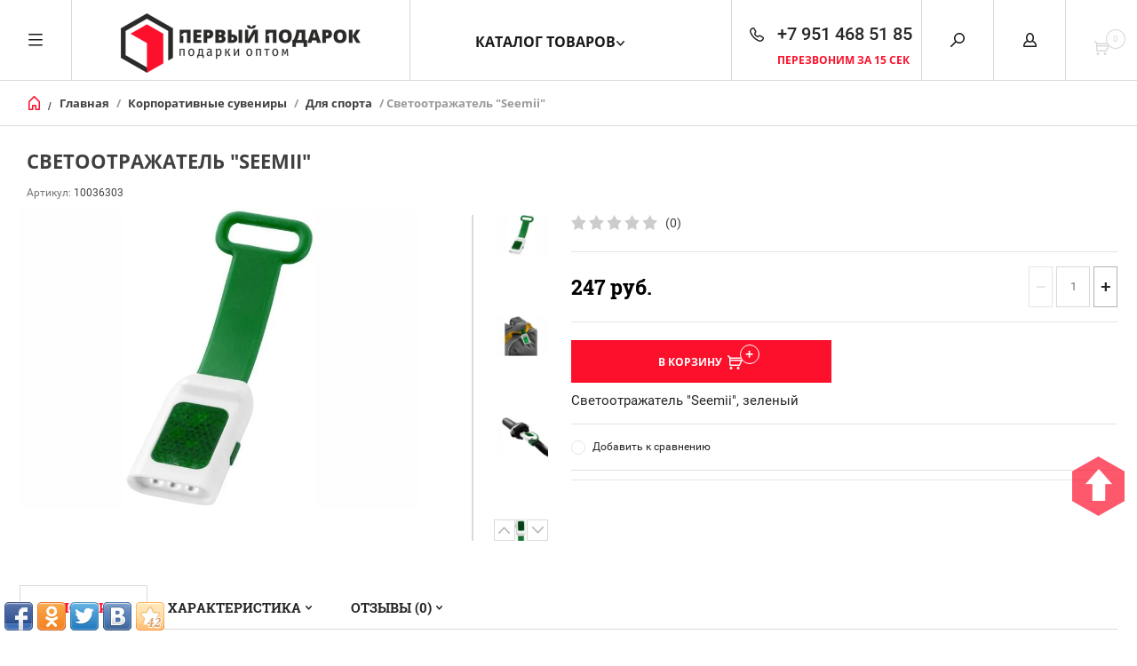

--- FILE ---
content_type: text/html; charset=utf-8
request_url: https://1giftopt.ru/shop/product/svetootrazhatel-seemii-3
body_size: 30062
content:


	        <!doctype html><html lang="ru"><head><meta charset="utf-8"><meta name="google-site-verification" content="UpF3ExGVHRhZqKUXX4HtPZWqtSdB-8NkI7P61IbzQzU" /><meta name='wmail-verification' content='99f054c908ce8be5ac4cd7091a44aa9a' /><meta name="msvalidate.01" content="9BF89445B68539386381BA7E50945D5C" /><meta name='yandex-verification' content='78044a10075d7db9' /><meta name='wmail-verification' content='576f72e71a07c61e' /><meta name="google-site-verification" content="FoaLeJMlnYJduDmfL3MVyWQ4Me11nLgwOo7-GE3dlXY" /><link rel="icon" href="/favicon.ico" type="image/x-icon" /><link rel="shortcut icon" href="/favicon.ico" type="image/x-icon" /><meta name="robots" content="all"/><title>Корпоративные подарки оптом, сувенирная продукция, промо и рекламные сувениры</title><meta name="description" content="Светоотражатель &quot;Seemii&quot;"><meta name="keywords" content="Светоотражатель &quot;Seemii&quot;"><meta name="SKYPE_TOOLBAR" content="SKYPE_TOOLBAR_PARSER_COMPATIBLE"><meta name="viewport" content="width=device-width, initial-scale=1.0, maximum-scale=1.0, user-scalable=no"><meta name="format-detection" content="telephone=no"><meta http-equiv="x-rim-auto-match" content="none"><link rel="preload" href="/t/v1475/images/theme11/theme.scss.css?test=1" as="style"><link rel="preload" href="/t/v1475/images/css/site.addons.scss.css" as="style"><link rel="preload" href="/g/libs/jquery/1.10.2/jquery.min.js" as="script"><script src="/g/libs/jquery/1.10.2/jquery.min.js"></script><meta name="google-site-verification" content="dtoK17JIaRBqTnMOCdFh2sjHKiuJB3f4IHrawIsqN7A" />

            <!-- 46b9544ffa2e5e73c3c971fe2ede35a5 -->
            <script src='/shared/s3/js/lang/ru.js'></script>
            <script src='/shared/s3/js/common.min.js'></script>
        <link rel='stylesheet' type='text/css' href='/shared/s3/css/calendar.css' /><link rel='stylesheet' type='text/css' href='/shared/highslide-4.1.13/highslide.min.css'/>
<script type='text/javascript' src='/shared/highslide-4.1.13/highslide-full.packed.js'></script>
<script type='text/javascript'>
hs.graphicsDir = '/shared/highslide-4.1.13/graphics/';
hs.outlineType = null;
hs.showCredits = false;
hs.lang={cssDirection:'ltr',loadingText:'Загрузка...',loadingTitle:'Кликните чтобы отменить',focusTitle:'Нажмите чтобы перенести вперёд',fullExpandTitle:'Увеличить',fullExpandText:'Полноэкранный',previousText:'Предыдущий',previousTitle:'Назад (стрелка влево)',nextText:'Далее',nextTitle:'Далее (стрелка вправо)',moveTitle:'Передвинуть',moveText:'Передвинуть',closeText:'Закрыть',closeTitle:'Закрыть (Esc)',resizeTitle:'Восстановить размер',playText:'Слайд-шоу',playTitle:'Слайд-шоу (пробел)',pauseText:'Пауза',pauseTitle:'Приостановить слайд-шоу (пробел)',number:'Изображение %1/%2',restoreTitle:'Нажмите чтобы посмотреть картинку, используйте мышь для перетаскивания. Используйте клавиши вперёд и назад'};</script>
<link rel="icon" href="/favicon.ico" type="image/x-icon">

<!--s3_require-->
<link rel="stylesheet" href="/g/basestyle/1.0.1/user/user.css" type="text/css"/>
<link rel="stylesheet" href="/g/basestyle/1.0.1/user/user.blue.css" type="text/css"/>
<script type="text/javascript" src="/g/basestyle/1.0.1/user/user.js" async></script>
<!--/s3_require-->
<link rel="stylesheet" href="/t/v1475/images/theme11/theme.scss.css?test=1"><link rel="stylesheet" href="/t/v1475/images/css/site.addons.scss.css">
<script>
  (function(i,s,o,g,r,a,m){i['GoogleAnalyticsObject']=r;i[r]=i[r]||function(){
  (i[r].q=i[r].q||[]).push(arguments)},i[r].l=1*new Date();a=s.createElement(o),
  m=s.getElementsByTagName(o)[0];a.async=1;a.src=g;m.parentNode.insertBefore(a,m)
  })(window,document,'script','//www.google-analytics.com/analytics.js','ga');

  ga('create', 'UA-38268344-3', 'auto');
  ga('send', 'pageview');

</script>

<!-- Facebook Pixel Code -->
<script>
  !function(f,b,e,v,n,t,s)
  {if(f.fbq)return;n=f.fbq=function(){n.callMethod?
  n.callMethod.apply(n,arguments):n.queue.push(arguments)};
  if(!f._fbq)f._fbq=n;n.push=n;n.loaded=!0;n.version='2.0';
  n.queue=[];t=b.createElement(e);t.async=!0;
  t.src=v;s=b.getElementsByTagName(e)[0];
  s.parentNode.insertBefore(t,s)}(window, document,'script',
  'https://connect.facebook.net/en_US/fbevents.js');
  fbq('init', '647019645861652');
  fbq('track', 'PageView');
</script>
<noscript><img height="1" width="1" style="display:none"
  src="https://www.facebook.com/tr?id=647019645861652&ev=PageView&noscript=1"
/></noscript>
<!-- End Facebook Pixel Code -->
<link href="/t/v1475/images/site.addons.scss.css" rel="stylesheet" type="text/css" /></head><body><div class="share42init" data-top1="200" data-top2="100" data-margin="0"></div><script type="text/javascript" src="/t/v1475/images/share42.js" charset="utf-8"></script><div class="overlay"></div><nav class="menu-top-wrapper"><div class="close-menu"></div><ul class="menu-top"><li class="has-child"><a href="/o-kompanii" >О компании</a><ul class="level-2"><li><a href="/public_offer" >Публичная оферта</a></li></ul></li><li><a href="/kak-sdelat-zakaz" >Как Заказать</a></li><li><a href="/dostavka" >Доставка</a></li><li><a href="/oplata" >Оплата</a></li><li class="has-child"><a href="/korporativnyye-podarki" >Корпоративные подарки</a><ul class="level-2"><li><a href="/naneseniye" >Нанесение логотипа</a></li></ul></li><li><a href="/posledniye-raboty" >Последние работы</a></li><li><a href="/rekvizity" >Реквизиты</a></li><li><a href="/dostavka-iz-kitaya" >Доставка из Китая</a></li><li><a href="/nayti-tovar" >Поиск товара в Китае</a></li><li><a href="/kontakty" >Контакты</a></li><li><a href="/privacy" >Политика обработки персональных данных</a></li></ul></nav><div class="cart-wr-in"><div class="block-body"><div class="cart-icon"></div><div class="close-cart"></div><div class="shop-cart-opened"></div></div></div><div class="shop2-block login-form ">
	<div class="block-body">
		<div class="close-login"></div>
				<form method="post" action="/registracia">
			<input type="hidden" name="mode" value="login" />
			<div class="row">
				<label class="field text"><input type="text" name="login" id="login" tabindex="1" value="" placeholder="Логин или e-mail"/></label>
			</div>
			<div class="row">
				<label class="field password"><input type="password" name="password" id="password" tabindex="2" value="" placeholder="Пароль"/></label>
			</div>
			<a class="frg_pass" href="/registracia/forgot_password">Забыли пароль?</a>
			<button type="submit" class="signin-btn" tabindex="3">Войти</button>
		<div class="clear-container"></div>			
		<re-captcha data-captcha="recaptcha"
     data-name="captcha"
     data-sitekey="6LcNwrMcAAAAAOCVMf8ZlES6oZipbnEgI-K9C8ld"
     data-lang="ru"
     data-rsize="invisible"
     data-type="image"
     data-theme="light"></re-captcha></form>

		
		<a class="registration" href="/registracia/register" class="register">Регистрация</a>
		
		
	</div>
</div><div class="search-form-wrap"><div class="search-close"></div><form class="search-form" action="/shop/search" enctype="multipart/form-data" method="get"><input type="text" class="search-text" name="search_text" onblur="this.value=this.value==''?'Введите ключевое слово':this.value" onfocus="this.value=this.value=='Введите ключевое слово'?'':this.value;" value="Введите ключевое слово" /><input class="search-button" type="submit" value="" /><re-captcha data-captcha="recaptcha"
     data-name="captcha"
     data-sitekey="6LcNwrMcAAAAAOCVMf8ZlES6oZipbnEgI-K9C8ld"
     data-lang="ru"
     data-rsize="invisible"
     data-type="image"
     data-theme="light"></re-captcha></form><div class="clear-container"></div>	
    
<div class="shop2-block search-form ">
	<div class="block-title">
		<strong>Расширенный поиск</strong>
		<span>&nbsp;</span>
	</div>
	<div class="block-body">
		<form action="/shop/search" enctype="multipart/form-data">
			<input type="hidden" name="sort_by" value=""/>
			
							<div class="row clear-self">
					<div class="row-title">Цена руб.</div>
				<div class="param-wrap param_range price range_slider_wrapper">
                    <div class="td param-body">
                        <div class="price_range clear-self">
                        	<label class="range min">
                                <input name="s[price][min]" type="text" size="5" class="small low" value="0" />
                            </label>
                            <label class="range max">    
    							<input name="s[price][max]" type="text" size="5" class="small hight" value="250000" />
    						</label>	
                        </div>
                        <div class="input_range_slider"></div>
                    </div>
                </div>
				</div>
			
							<div class="row">
					<label class="row-title" for="shop2-name">Название:</label>
					<input type="text" name="s[name]" size="20" id="shop2-name" value="" />
				</div>
			
							<div class="row">
					<label class="row-title" for="shop2-article">Артикул:</label>
					<input type="text" name="s[article]" id="shop2-article" value="" />
				</div>
			
							<div class="row">
					<label class="row-title" for="shop2-text">Текст:</label>
					<input type="text" name="search_text" size="20" id="shop2-text"  value="" />
				</div>
			
			
							<div class="row">
					<div class="row-title">Выберите категорию:</div>
					<select name="s[folder_id]" id="s[folder_id]">
						<option value="">Все</option>
																											                            <option value="270965009" >
	                                 Гирлянды с логотипом
	                            </option>
	                        														                            <option value="64910901" >
	                                 Power Bank календарь
	                            </option>
	                        														                            <option value="39441009" >
	                                 Power Bank с подсветкой лого
	                            </option>
	                        														                            <option value="263950506" >
	                                 3d светильник с логотипом
	                            </option>
	                        														                            <option value="190155713" >
	                                 Power Bank Magsafe с нанесением логотипа
	                            </option>
	                        														                            <option value="193072907" >
	                                 Сланцы, шлепанцы, шлепки
	                            </option>
	                        														                            <option value="437723009" >
	                                 Флешки ПВХ (резиновые) по индивидуальному дизайну
	                            </option>
	                        														                            <option value="428417809" >
	                                 Книга светильник
	                            </option>
	                        														                            <option value="662832309" >
	                                 Спортивные мячи с логотипом
	                            </option>
	                        														                            <option value="14680113" >
	                                 Джибитсы на заказ
	                            </option>
	                        														                            <option value="39701108" >
	                                 Гирлянда с индивидуальными фигурками AcryLED на заказ
	                            </option>
	                        														                            <option value="26737308" >
	                                 Настольные елки
	                            </option>
	                        														                            <option value="86291309" >
	                                 Скрепки в форме логотипа
	                            </option>
	                        														                            <option value="56492705" >
	                                 Электроштопор с логотипом
	                            </option>
	                        														                            <option value="182331409" >
	                                 Термос с логотипом
	                            </option>
	                        														                            <option value="124062501" >
	                                 Бокс для дезинфекции с логотипом
	                            </option>
	                        														                            <option value="562602309" >
	                                 Зубочистки с ершиком
	                            </option>
	                        														                            <option value="130968713" >
	                                 Ракетки для Падел
	                            </option>
	                        														                            <option value="61973701" >
	                                 Деревянные елочные игрушки с логотипом
	                            </option>
	                        														                            <option value="182450609" >
	                                 USB-ФЛЕШКИ
	                            </option>
	                        														                            <option value="437331009" >
	                                &raquo; Металлические
	                            </option>
	                        														                            <option value="437373009" >
	                                &raquo; Метал-пластик
	                            </option>
	                        														                            <option value="437382209" >
	                                &raquo; Пластик
	                            </option>
	                        														                            <option value="437739609" >
	                                &raquo; Стеклянные
	                            </option>
	                        														                            <option value="33580701" >
	                                &raquo; Деревянные
	                            </option>
	                        														                            <option value="33592101" >
	                                &raquo; В виде ручки
	                            </option>
	                        														                            <option value="33595101" >
	                                &raquo; Деревянные
	                            </option>
	                        														                            <option value="33595301" >
	                                &raquo; Кожаные
	                            </option>
	                        														                            <option value="81278209" >
	                                 Браслеты
	                            </option>
	                        														                            <option value="58641809" >
	                                &raquo; Фитнес браслеты
	                            </option>
	                        														                            <option value="81284409" >
	                                &raquo; Силиконовые браслеты
	                            </option>
	                        														                            <option value="81314209" >
	                                &raquo; Браслет флешка
	                            </option>
	                        														                            <option value="81284609" >
	                                 Слэп браслеты
	                            </option>
	                        														                            <option value="102173409" >
	                                &raquo; Светоотражающие браслеты опт
	                            </option>
	                        														                            <option value="179130809" >
	                                 Светоотражающая продукция
	                            </option>
	                        														                            <option value="172697609" >
	                                 Корпоративные сувениры
	                            </option>
	                        														                            <option value="172917609" >
	                                &raquo; Текстиль
	                            </option>
	                        														                            <option value="173236009" >
	                                &raquo;&raquo; Бейсболки
	                            </option>
	                        														                            <option value="173236209" >
	                                &raquo;&raquo; Брюки и шорты
	                            </option>
	                        														                            <option value="173236409" >
	                                &raquo;&raquo; Головные уборы
	                            </option>
	                        														                            <option value="173236609" >
	                                &raquo;&raquo; Жилеты
	                            </option>
	                        														                            <option value="173236809" >
	                                &raquo;&raquo; Зимние аксессуары
	                            </option>
	                        														                            <option value="173238609" >
	                                &raquo;&raquo;&raquo; Носки
	                            </option>
	                        														                            <option value="173238809" >
	                                &raquo;&raquo;&raquo; Перчатки
	                            </option>
	                        														                            <option value="173239009" >
	                                &raquo;&raquo;&raquo; Шапки
	                            </option>
	                        														                            <option value="173239209" >
	                                &raquo;&raquo;&raquo; Шарфы
	                            </option>
	                        														                            <option value="173237009" >
	                                &raquo;&raquo; Куртки и ветровки
	                            </option>
	                        														                            <option value="173237209" >
	                                &raquo;&raquo; Офисные рубашки
	                            </option>
	                        														                            <option value="173237409" >
	                                &raquo;&raquo; Поло
	                            </option>
	                        														                            <option value="173237809" >
	                                &raquo;&raquo; Свитеры и толстовки
	                            </option>
	                        														                            <option value="173238009" >
	                                &raquo;&raquo; Футболки
	                            </option>
	                        														                            <option value="172915409" >
	                                &raquo; Деловые подарки
	                            </option>
	                        														                            <option value="172920609" >
	                                &raquo;&raquo; Медали
	                            </option>
	                        														                            <option value="172920809" >
	                                &raquo;&raquo; Награды
	                            </option>
	                        														                            <option value="172921009" >
	                                &raquo;&raquo; Настольные приборы
	                            </option>
	                        														                            <option value="172921209" >
	                                &raquo;&raquo; Открытки
	                            </option>
	                        														                            <option value="172921409" >
	                                &raquo;&raquo; Плакетки
	                            </option>
	                        														                            <option value="172921609" >
	                                &raquo;&raquo; Подарочные наборы
	                            </option>
	                        														                            <option value="184494809" >
	                                &raquo;&raquo;&raquo; Конструктор подарочных наборов
	                            </option>
	                        														                            <option value="172921809" >
	                                &raquo;&raquo; Шильды
	                            </option>
	                        														                            <option value="172915809" >
	                                &raquo; Для отдыха
	                            </option>
	                        														                            <option value="172972209" >
	                                &raquo;&raquo; Для отдыха на пляже
	                            </option>
	                        														                            <option value="172973409" >
	                                &raquo;&raquo;&raquo; Наборы для петанка
	                            </option>
	                        														                            <option value="172973609" >
	                                &raquo;&raquo;&raquo; Пляжные коврики и циновки
	                            </option>
	                        														                            <option value="172973809" >
	                                &raquo;&raquo;&raquo; Пляжные мячи
	                            </option>
	                        														                            <option value="172974009" >
	                                &raquo;&raquo;&raquo; Пляжные наборы
	                            </option>
	                        														                            <option value="172974209" >
	                                &raquo;&raquo;&raquo; Пляжные сумки
	                            </option>
	                        														                            <option value="172974409" >
	                                &raquo;&raquo;&raquo; Сланцы
	                            </option>
	                        														                            <option value="172972409" >
	                                &raquo;&raquo; Для отдыха на природе
	                            </option>
	                        														                            <option value="172974609" >
	                                &raquo;&raquo;&raquo; Бадминтон
	                            </option>
	                        														                            <option value="172974809" >
	                                &raquo;&raquo;&raquo; Вентиляторы карманные
	                            </option>
	                        														                            <option value="172975009" >
	                                &raquo;&raquo;&raquo; Воздушные змеи
	                            </option>
	                        														                            <option value="172975209" >
	                                &raquo;&raquo;&raquo; Гамаки
	                            </option>
	                        														                            <option value="172975409" >
	                                &raquo;&raquo;&raquo; Для рыбалки
	                            </option>
	                        														                            <option value="172975609" >
	                                &raquo;&raquo;&raquo; Коврики и циновки
	                            </option>
	                        														                            <option value="172975809" >
	                                &raquo;&raquo;&raquo; Наборы для барбекю
	                            </option>
	                        														                            <option value="172976009" >
	                                &raquo;&raquo;&raquo; Наборы для пикника
	                            </option>
	                        														                            <option value="172976209" >
	                                &raquo;&raquo;&raquo; Наборы для шашлыка
	                            </option>
	                        														                            <option value="172976409" >
	                                &raquo;&raquo;&raquo; Надувные диваны
	                            </option>
	                        														                            <option value="172976609" >
	                                &raquo;&raquo;&raquo; Садовые наборы
	                            </option>
	                        														                            <option value="172976809" >
	                                &raquo;&raquo;&raquo; Фрисби
	                            </option>
	                        														                            <option value="172972609" >
	                                &raquo;&raquo; Для релаксации
	                            </option>
	                        														                            <option value="172977009" >
	                                &raquo;&raquo;&raquo; Антистрессы
	                            </option>
	                        														                            <option value="172977409" >
	                                &raquo;&raquo;&raquo; Массажеры
	                            </option>
	                        														                            <option value="172972809" >
	                                &raquo;&raquo; Для спа и сауны
	                            </option>
	                        														                            <option value="172977609" >
	                                &raquo;&raquo;&raquo; Грелки
	                            </option>
	                        														                            <option value="172977809" >
	                                &raquo;&raquo;&raquo; Полотенца
	                            </option>
	                        														                            <option value="172978009" >
	                                &raquo;&raquo;&raquo; Спа-наборы
	                            </option>
	                        														                            <option value="172978209" >
	                                &raquo;&raquo;&raquo; Товары для сауны
	                            </option>
	                        														                            <option value="172978409" >
	                                &raquo;&raquo;&raquo; Халаты
	                            </option>
	                        														                            <option value="172973009" >
	                                &raquo;&raquo; Игры
	                            </option>
	                        														                            <option value="172978609" >
	                                &raquo;&raquo;&raquo; Азартные игры
	                            </option>
	                        														                            <option value="172978809" >
	                                &raquo;&raquo;&raquo; Головоломки
	                            </option>
	                        														                            <option value="172979009" >
	                                &raquo;&raquo;&raquo; Другие игральные наборы
	                            </option>
	                        														                            <option value="172979209" >
	                                &raquo;&raquo;&raquo; Игры на воздухе
	                            </option>
	                        														                            <option value="172979409" >
	                                &raquo;&raquo;&raquo; Мягкие игрушки
	                            </option>
	                        														                            <option value="172979609" >
	                                &raquo;&raquo;&raquo; Наборы для игры в гольф
	                            </option>
	                        														                            <option value="172979809" >
	                                &raquo;&raquo;&raquo; Наборы для игры в карты
	                            </option>
	                        														                            <option value="172980009" >
	                                &raquo;&raquo;&raquo; Нарды
	                            </option>
	                        														                            <option value="172980209" >
	                                &raquo;&raquo;&raquo; Пляжные игры
	                            </option>
	                        														                            <option value="172980409" >
	                                &raquo;&raquo;&raquo; Развлекательные игры
	                            </option>
	                        														                            <option value="172980609" >
	                                &raquo;&raquo;&raquo; Шахматы
	                            </option>
	                        														                            <option value="172980809" >
	                                &raquo;&raquo;&raquo; Шашки
	                            </option>
	                        														                            <option value="172973209" >
	                                &raquo;&raquo; Пледы
	                            </option>
	                        														                            <option value="172916009" >
	                                &raquo; Для путешествий
	                            </option>
	                        														                            <option value="173204009" >
	                                &raquo;&raquo; Аксессуары для путешествий
	                            </option>
	                        														                            <option value="173204809" >
	                                &raquo;&raquo;&raquo; Адаптеры
	                            </option>
	                        														                            <option value="173205009" >
	                                &raquo;&raquo;&raquo; Дорожные зубные щетки
	                            </option>
	                        														                            <option value="173205209" >
	                                &raquo;&raquo;&raquo; Дорожные портмоне
	                            </option>
	                        														                            <option value="173205409" >
	                                &raquo;&raquo;&raquo; Наборы складных вешалок
	                            </option>
	                        														                            <option value="173205609" >
	                                &raquo;&raquo;&raquo; Несессеры
	                            </option>
	                        														                            <option value="173204209" >
	                                &raquo;&raquo; Для активных путешествий
	                            </option>
	                        														                            <option value="173205809" >
	                                &raquo;&raquo;&raquo; Бинокли
	                            </option>
	                        														                            <option value="173206009" >
	                                &raquo;&raquo;&raquo; Браслеты
	                            </option>
	                        														                            <option value="173206209" >
	                                &raquo;&raquo;&raquo; Водонепроницаемые контейнеры
	                            </option>
	                        														                            <option value="173206409" >
	                                &raquo;&raquo;&raquo; Карабины
	                            </option>
	                        														                            <option value="173206609" >
	                                &raquo;&raquo;&raquo; Компасы
	                            </option>
	                        														                            <option value="173206809" >
	                                &raquo;&raquo;&raquo; Подзорные трубы
	                            </option>
	                        														                            <option value="173207009" >
	                                &raquo;&raquo;&raquo; Фляжки
	                            </option>
	                        														                            <option value="173204409" >
	                                &raquo;&raquo; Для самолетов и поездов
	                            </option>
	                        														                            <option value="173207209" >
	                                &raquo;&raquo;&raquo; Багажные бирки
	                            </option>
	                        														                            <option value="173207409" >
	                                &raquo;&raquo;&raquo; Беруши
	                            </option>
	                        														                            <option value="173207609" >
	                                &raquo;&raquo;&raquo; Весы для багажа
	                            </option>
	                        														                            <option value="173207809" >
	                                &raquo;&raquo;&raquo; Емкости для путешествий
	                            </option>
	                        														                            <option value="173208009" >
	                                &raquo;&raquo;&raquo; Кодовые замки
	                            </option>
	                        														                            <option value="173208209" >
	                                &raquo;&raquo;&raquo; Надувные подушки
	                            </option>
	                        														                            <option value="173208409" >
	                                &raquo;&raquo;&raquo; Чехлы для одежды
	                            </option>
	                        														                            <option value="173204609" >
	                                &raquo;&raquo; Наборы для путешествий
	                            </option>
	                        														                            <option value="172916209" >
	                                &raquo; Для спорта
	                            </option>
	                        														                            <option value="172918009" >
	                                &raquo;&raquo; Емкости для питья
	                            </option>
	                        														                            <option value="172918209" >
	                                &raquo;&raquo; Наборы для спорта
	                            </option>
	                        														                            <option value="148135409" >
	                                &raquo;&raquo;&raquo; Маска для плавания (Снорклинга)
	                            </option>
	                        														                            <option value="172918409" >
	                                &raquo;&raquo; Спортивные аксессуары
	                            </option>
	                        														                            <option value="172919009" >
	                                &raquo;&raquo;&raquo; Шагомеры
	                            </option>
	                        														                            <option value="172919209" >
	                                &raquo;&raquo;&raquo; Секундомеры
	                            </option>
	                        														                            <option value="172919409" >
	                                &raquo;&raquo;&raquo; Мячи
	                            </option>
	                        														                            <option value="172919609" >
	                                &raquo;&raquo;&raquo; Скакалки
	                            </option>
	                        														                            <option value="172919809" >
	                                &raquo;&raquo;&raquo; Напульсники
	                            </option>
	                        														                            <option value="172920009" >
	                                &raquo;&raquo;&raquo; Палки для ходьбы
	                            </option>
	                        														                            <option value="172920209" >
	                                &raquo;&raquo;&raquo; Светодиодные клипсы для обуви
	                            </option>
	                        														                            <option value="172920409" >
	                                &raquo;&raquo;&raquo; Браслеты
	                            </option>
	                        														                            <option value="172918809" >
	                                &raquo;&raquo; Товары для велосипедистов
	                            </option>
	                        														                            <option value="172743809" >
	                                &raquo; Сумки
	                            </option>
	                        														                            <option value="172744009" >
	                                &raquo;&raquo; Сумки для документов
	                            </option>
	                        														                            <option value="172987409" >
	                                &raquo;&raquo;&raquo; Сумки для документов
	                            </option>
	                        														                            <option value="172987609" >
	                                &raquo;&raquo;&raquo; Сумки на плечо
	                            </option>
	                        														                            <option value="172744409" >
	                                &raquo;&raquo; Сумки для ноутбуков
	                            </option>
	                        														                            <option value="172987809" >
	                                &raquo;&raquo;&raquo; Сумки для ноутбука
	                            </option>
	                        														                            <option value="172988009" >
	                                &raquo;&raquo;&raquo; Чехлы для ноутбука
	                            </option>
	                        														                            <option value="172745809" >
	                                &raquo;&raquo; Спортивные сумки
	                            </option>
	                        														                            <option value="172988209" >
	                                &raquo;&raquo;&raquo; Мешки
	                            </option>
	                        														                            <option value="172988409" >
	                                &raquo;&raquo;&raquo; Спортивные сумки
	                            </option>
	                        														                            <option value="172988609" >
	                                &raquo;&raquo;&raquo; Сумки на пояс
	                            </option>
	                        														                            <option value="172744809" >
	                                &raquo;&raquo; Сумки для шопинга
	                            </option>
	                        														                            <option value="172744609" >
	                                &raquo;&raquo; Дорожные сумки, чемоданы, портпледы
	                            </option>
	                        														                            <option value="172988809" >
	                                &raquo;&raquo;&raquo; Наборы с сумками
	                            </option>
	                        														                            <option value="172989009" >
	                                &raquo;&raquo;&raquo; Портпледы
	                            </option>
	                        														                            <option value="172989209" >
	                                &raquo;&raquo;&raquo; Саквояжи
	                            </option>
	                        														                            <option value="172989409" >
	                                &raquo;&raquo;&raquo; Сумки на колесиках
	                            </option>
	                        														                            <option value="172989609" >
	                                &raquo;&raquo;&raquo; Сумки органайзеры
	                            </option>
	                        														                            <option value="172989809" >
	                                &raquo;&raquo;&raquo; Чемоданы
	                            </option>
	                        														                            <option value="172745209" >
	                                &raquo;&raquo; Пляжные сумки
	                            </option>
	                        														                            <option value="172745009" >
	                                &raquo;&raquo; Портфели
	                            </option>
	                        														                            <option value="172745609" >
	                                &raquo;&raquo; Рюкзаки
	                            </option>
	                        														                            <option value="172745409" >
	                                &raquo;&raquo; Сумки-холодильники
	                            </option>
	                        														                            <option value="172916809" >
	                                &raquo; Личные аксессуары
	                            </option>
	                        														                            <option value="174588409" >
	                                &raquo;&raquo; Аксессуары в русском стиле
	                            </option>
	                        														                            <option value="174591009" >
	                                &raquo;&raquo;&raquo; Валенки
	                            </option>
	                        														                            <option value="174591209" >
	                                &raquo;&raquo;&raquo; Наборы в русском стиле
	                            </option>
	                        														                            <option value="174588609" >
	                                &raquo;&raquo; Аксессуары для одежды и обуви
	                            </option>
	                        														                            <option value="174588809" >
	                                &raquo;&raquo; Брелоки
	                            </option>
	                        														                            <option value="175714409" >
	                                &raquo;&raquo;&raquo; Брелки
	                            </option>
	                        														                            <option value="81286009" >
	                                &raquo;&raquo;&raquo; Брелоки из ПВХ
	                            </option>
	                        														                            <option value="175712809" >
	                                &raquo;&raquo;&raquo; Полезные брелоки
	                            </option>
	                        														                            <option value="175709809" >
	                                &raquo;&raquo;&raquo; Наборы с брелком
	                            </option>
	                        														                            <option value="175710009" >
	                                &raquo;&raquo;&raquo; Брелок-адаптер
	                            </option>
	                        														                            <option value="175710209" >
	                                &raquo;&raquo;&raquo; Брелок-стилус
	                            </option>
	                        														                            <option value="175710409" >
	                                &raquo;&raquo;&raquo; Брелок-фонарик
	                            </option>
	                        														                            <option value="175710609" >
	                                &raquo;&raquo;&raquo; Брелок-рулетка
	                            </option>
	                        														                            <option value="175711009" >
	                                &raquo;&raquo;&raquo; Брелок-открывалка
	                            </option>
	                        														                            <option value="175711209" >
	                                &raquo;&raquo;&raquo; Брелок с карабином
	                            </option>
	                        														                            <option value="175712009" >
	                                &raquo;&raquo;&raquo; Брелок-сумка
	                            </option>
	                        														                            <option value="175712209" >
	                                &raquo;&raquo;&raquo; Брелок-дождевик
	                            </option>
	                        														                            <option value="174589009" >
	                                &raquo;&raquo; Визитницы и ключницы
	                            </option>
	                        														                            <option value="174589209" >
	                                &raquo;&raquo; Гигиенические средства
	                            </option>
	                        														                            <option value="174589409" >
	                                &raquo;&raquo; Для курения
	                            </option>
	                        														                            <option value="174592209" >
	                                &raquo;&raquo;&raquo; Гильотина для сигар
	                            </option>
	                        														                            <option value="174592409" >
	                                &raquo;&raquo;&raquo; Зажигалки
	                            </option>
	                        														                            <option value="174592609" >
	                                &raquo;&raquo;&raquo; Пепельницы
	                            </option>
	                        														                            <option value="174592809" >
	                                &raquo;&raquo;&raquo; Портсигары
	                            </option>
	                        														                            <option value="174593009" >
	                                &raquo;&raquo;&raquo; Хьюмидоры
	                            </option>
	                        														                            <option value="81278609" >
	                                &raquo;&raquo; Коврики антискользящие
	                            </option>
	                        														                            <option value="174589809" >
	                                &raquo;&raquo; Кошельки и монетницы
	                            </option>
	                        														                            <option value="174590009" >
	                                &raquo;&raquo; Обложки для паспорта
	                            </option>
	                        														                            <option value="174590209" >
	                                &raquo;&raquo; Очки
	                            </option>
	                        														                            <option value="174593409" >
	                                &raquo;&raquo;&raquo; Солнцезащитные очки
	                            </option>
	                        														                            <option value="174593609" >
	                                &raquo;&raquo;&raquo; Шкатулки для очков
	                            </option>
	                        														                            <option value="81278009" >
	                                &raquo;&raquo; Подставки под телефон
	                            </option>
	                        														                            <option value="174590409" >
	                                &raquo;&raquo; Религиозные подарки
	                            </option>
	                        														                            <option value="174590609" >
	                                &raquo;&raquo; Ремешки на шею
	                            </option>
	                        														                            <option value="174590809" >
	                                &raquo;&raquo; Таблетницы
	                            </option>
	                        														                            <option value="172917009" >
	                                &raquo; Мужские аксессуары
	                            </option>
	                        														                            <option value="174615009" >
	                                &raquo;&raquo; Барсетки и несессеры
	                            </option>
	                        														                            <option value="174615209" >
	                                &raquo;&raquo; Мужские наборы
	                            </option>
	                        														                            <option value="174615409" >
	                                &raquo;&raquo; Наборы с визитницей
	                            </option>
	                        														                            <option value="174615609" >
	                                &raquo;&raquo; Одежда
	                            </option>
	                        														                            <option value="174618009" >
	                                &raquo;&raquo;&raquo; Галстуки
	                            </option>
	                        														                            <option value="174618209" >
	                                &raquo;&raquo;&raquo; Запонки
	                            </option>
	                        														                            <option value="174618409" >
	                                &raquo;&raquo;&raquo; Ремни
	                            </option>
	                        														                            <option value="174618609" >
	                                &raquo;&raquo;&raquo; Чехлы для галстуков
	                            </option>
	                        														                            <option value="174618809" >
	                                &raquo;&raquo;&raquo; Шарфы
	                            </option>
	                        														                            <option value="174615809" >
	                                &raquo;&raquo; Органайзеры
	                            </option>
	                        														                            <option value="174616009" >
	                                &raquo;&raquo; Портмоне
	                            </option>
	                        														                            <option value="174617009" >
	                                &raquo;&raquo;&raquo; Зажимы для денег
	                            </option>
	                        														                            <option value="174617209" >
	                                &raquo;&raquo;&raquo; Кредитницы
	                            </option>
	                        														                            <option value="174617409" >
	                                &raquo;&raquo;&raquo; Наборы с портмоне
	                            </option>
	                        														                            <option value="174617609" >
	                                &raquo;&raquo;&raquo; Портмоне
	                            </option>
	                        														                            <option value="174616209" >
	                                &raquo;&raquo; Украшения мужские
	                            </option>
	                        														                            <option value="174616409" >
	                                &raquo;&raquo; Хьюмидоры
	                            </option>
	                        														                            <option value="174616609" >
	                                &raquo;&raquo; Часы наручные
	                            </option>
	                        														                            <option value="174616809" >
	                                &raquo;&raquo; Шкатулки для часов
	                            </option>
	                        														                            <option value="172746009" >
	                                &raquo; Зонты
	                            </option>
	                        														                            <option value="172747009" >
	                                &raquo;&raquo; Дождевики
	                            </option>
	                        														                            <option value="172746409" >
	                                &raquo;&raquo; Зонты-трости
	                            </option>
	                        														                            <option value="172747209" >
	                                &raquo;&raquo; Наборы с зонтами
	                            </option>
	                        														                            <option value="172747409" >
	                                &raquo;&raquo; Складные зонты
	                            </option>
	                        														                            <option value="182276209" >
	                                 Текстиль
	                            </option>
	                        														                            <option value="182279209" >
	                                 Подарочные наборы
	                            </option>
	                        														                            <option value="54375609" >
	                                 Часы и будильники
	                            </option>
	                        														                            <option value="90184504" >
	                                 Пульсоксиметр с логотипом
	                            </option>
	                        											</select>
				</div>

				<div id="shop2_search_custom_fields"></div>
			
						<div id="shop2_search_global_fields">
				
																									</div>
						
							<div class="row">
					<div class="row-title">Производитель:</div>
					<select name="s[vendor_id]">
						<option value="">Все</option>          
	                    	                        <option value="3101809" >Kjstar</option>
	                    	                        <option value="3110009" >Xiaomi</option>
	                    	                        <option value="3204809" >Yoobao</option>
	                    	                        <option value="3218609" >Monster</option>
	                    	                        <option value="3280009" >Xhose</option>
	                    	                        <option value="4117409" >Intex</option>
	                    	                        <option value="9485409" >Wonlex</option>
	                    	                        <option value="10008209" >Bela</option>
	                    	                        <option value="16418209" >Avenue</option>
	                    	                        <option value="16418409" >Zoom</option>
	                    	                        <option value="16418609" >Q jet</option>
	                    	                        <option value="16418809" >Marksman</option>
	                    	                        <option value="16419009" >Xoopar</option>
	                    	                        <option value="16419209" >William Lloyd</option>
	                    	                        <option value="16419409" >Hugo Boss</option>
	                    	                        <option value="16419609" >Cerruti 1881</option>
	                    	                        <option value="16419809" >Elevate</option>
	                    	                        <option value="16420009" >S.T. Dupont</option>
	                    	                        <option value="16421809" >Jean-Louis Scherrer</option>
	                    	                        <option value="16422009" >Cacharel</option>
	                    	                        <option value="16422209" >ifidelity</option>
	                    	                        <option value="16422409" >Swarovski</option>
	                    	                        <option value="16422609" >X-MINI</option>
	                    	                        <option value="16422809" >Montblanc</option>
	                    	                        <option value="16423009" >Dunlop</option>
	                    	                        <option value="16423209" >707</option>
	                    	                        <option value="16423409" >Seasons</option>
	                    	                        <option value="16423609" >Stac</option>
	                    	                        <option value="16423809" >Moleskine</option>
	                    	                        <option value="16424609" >Gumbite</option>
	                    	                        <option value="16424809" >Cenatron</option>
	                    	                        <option value="16425209" >Balmain</option>
	                    	                        <option value="16425409" >Case Logic</option>
	                    	                        <option value="16425609" >Alessandro Venanzi</option>
	                    	                        <option value="16425809" >Elleven</option>
	                    	                        <option value="16426009" >booratino</option>
	                    	                        <option value="16426209" >Griffin</option>
	                    	                        <option value="16426409" >Apple</option>
	                    	                        <option value="16426609" >Eat &amp; Bite</option>
	                    	                        <option value="16426809" >Вкус Золота</option>
	                    	                        <option value="16427009" >Конфаэль</option>
	                    	                        <option value="16428009" >Slazenger</option>
	                    	                        <option value="16428209" >Luigi Pesaresi</option>
	                    	                        <option value="16428409" >Duke</option>
	                    	                        <option value="16428609" >Cepi</option>
	                    	                        <option value="16428809" >Paradox</option>
	                    	                        <option value="16429009" >Pierre Cardin</option>
	                    	                        <option value="16429209" >Nina Ricci</option>
	                    	                        <option value="16429409" >Laurens de Graff</option>
	                    	                        <option value="16429609" >Grand Cuero</option>
	                    	                        <option value="16429809" >Diplomat</option>
	                    	                        <option value="16430009" >Giulio Barсa</option>
	                    	                        <option value="16430209" >Christian Lacroix</option>
	                    	                        <option value="16430409" >Ungaro</option>
	                    	                        <option value="16430609" >Laguiole</option>
	                    	                        <option value="16430809" >Cross</option>
	                    	                        <option value="16431009" >UGEARS</option>
	                    	                        <option value="16431209" >Waterman</option>
	                    	                        <option value="16431409" >Baldinini</option>
	                    	                        <option value="16432209" >Chinelli</option>
	                    	                        <option value="16432409" >Murano Art</option>
	                    	                        <option value="16432609" >CREDAN</option>
	                    	                        <option value="16432809" >Versace</option>
	                    	                        <option value="16433009" >Design House Stockholm</option>
	                    	                        <option value="16436409" >Trendline</option>
	                    	                        <option value="16436809" >Jamie Oliver</option>
	                    	                        <option value="16437009" >Hunt Valley</option>
	                    	                        <option value="16437409" >Биван</option>
	                    	                        <option value="16438009" >Smiley</option>
	                    	                        <option value="16438209" >BRIGHTtravels</option>
	                    	                        <option value="16438609" >Jean-Paul Gaultier</option>
	                    	                        <option value="16438809" >Ferre Milano</option>
	                    	                        <option value="16439009" >Lady Hamilton</option>
	                    	                        <option value="16439209" >Samsonite</option>
	                    	                        <option value="16439409" >Voyager</option>
	                    	                        <option value="16439609" >Field&amp;CO</option>
	                    	                        <option value="16439809" >Wenger</option>
	                    	                        <option value="16440009" >Ogio</option>
	                    	                        <option value="16440209" >US Basic</option>
	                    	                        <option value="16440409" >Tranzip</option>
	                    	                        <option value="16440609" >Centrixx</option>
	                    	                        <option value="16440809" >S.Babila</option>
	                    	                        <option value="16441009" >Roncato</option>
	                    	                        <option value="16493409" >California Innovations</option>
	                    	                        <option value="16493609" >Arctic Zone</option>
	                    	                        <option value="16493809" >4ALL</option>
	                    	                        <option value="16496609" >Fruit of the loom</option>
	                    	                        <option value="16498209" >Cutter &amp; Buck</option>
	                    	                        <option value="16500209" >Skagen</option>
	                    	                        <option value="16500409" >Guess</option>
	                    	                        <option value="16500609" >Fossil</option>
	                    	                        <option value="16500809" >Diesel</option>
	                    	                        <option value="16501009" >DKNY</option>
	                    	                        <option value="16501209" >FREYWILLE</option>
	                    	                        <option value="16501409" >Sir Rondo's</option>
	                    	                        <option value="16501609" >Leather North</option>
	                    	                        <option value="16502009" >Charles Jourdan</option>
	                    	                        <option value="16502209" >Champ</option>
	                    	                        <option value="16503209" >Castello Giorgio</option>
	                    	                        <option value="16503409" >ZEPTER</option>
	                    	                        <option value="16505809" >Paul Bocuse</option>
	                    	                        <option value="16506009" >Master of Wine</option>
	                    	                        <option value="16506209" >Rudolf Kampf</option>
	                    	                        <option value="16506409" >Nuance</option>
	                    	                        <option value="16507209" >ZAVTRA</option>
	                    	                        <option value="16510409" >Armani Exchange</option>
	                    	                        <option value="16510609" >Montegrappa</option>
	                    	                        <option value="16512209" >Journalbooks</option>
	                    	                        <option value="16512409" >Lettertone</option>
	                    	                        <option value="16517209" >El Casco</option>
	                    	                        <option value="16517409" >Ottaviani</option>
	                    	                        <option value="16517609" >Cesare Emiliano</option>
	                    	                        <option value="16517809" >Celebrity</option>
	                    	                        <option value="16518009" >Prodir</option>
	                    	                        <option value="16518209" >Senator</option>
	                    	                        <option value="16518409" >Parker</option>
	                    	                        <option value="16518609" >Inoxcrom</option>
	                    	                        <option value="16518809" >KIT Accessories</option>
	                    	                        <option value="16519009" >Scripto</option>
	                    	                        <option value="16613409" >CamelBak</option>
	                    	                        <option value="16628809" >Toshiba</option>
	                    	                        <option value="16701809" >APHRODITE</option>
	                    	                        <option value="16702009" >Neutrogena</option>
	                    	                        <option value="16702209" >LE PETIT MARSEILLAIS</option>
	                    	                        <option value="16702409" >L’Oréal Paris</option>
	                    	                        <option value="16702609" >AXE</option>
	                    	                        <option value="17594209" >2018 FIFA World Cup Russia™</option>
	                    	                        <option value="17594409" >талисманы</option>
	                    	                        <option value="17594609" >adidas</option>
	                    	                        <option value="7985508" >1gift</option>
	                    	                        <option value="22218909" >OneGift</option>
	                    					</select>
				</div>
			
											    <div class="row">
				        <div class="row-title">Новинка:</div>
			            			            <select name="s[flags][2]">
				            <option value="">Все</option>
				            <option value="1">да</option>
				            <option value="0">нет</option>
				        </select>
				    </div>
		    												    <div class="row">
				        <div class="row-title">Спецпредложение:</div>
			            			            <select name="s[flags][1]">
				            <option value="">Все</option>
				            <option value="1">да</option>
				            <option value="0">нет</option>
				        </select>
				    </div>
		    				
							<div class="row">
					<div class="row-title">Результатов на странице:</div>
					<select name="s[products_per_page]">
									            				            				            <option value="5">5</option>
			            				            				            <option value="20">20</option>
			            				            				            <option value="35">35</option>
			            				            				            <option value="50">50</option>
			            				            				            <option value="65">65</option>
			            				            				            <option value="80">80</option>
			            				            				            <option value="95">95</option>
			            					</select>
				</div>
			
			<div class="clear-container"></div>
			<div class="row">
				<button type="submit" class="search-btn">Найти</button>
			</div>
		<re-captcha data-captcha="recaptcha"
     data-name="captcha"
     data-sitekey="6LcNwrMcAAAAAOCVMf8ZlES6oZipbnEgI-K9C8ld"
     data-lang="ru"
     data-rsize="invisible"
     data-type="image"
     data-theme="light"></re-captcha></form>
		<div class="clear-container"></div>
	</div>
</div><!-- Search Form --></div><div class="folders-shared"><div class="innn"><div class="close-folders"></div><div class="cat_wr"><ul class="folders desc"><li ><a href="/shop/folder/girlyandy-s-logotipom"><span>Гирлянды с логотипом</span></a></li><li ><a href="/shop/folder/powerbank-calendar"><span>Power Bank календарь</span></a></li><li ><a href="/shop/folder/powerbank-portativnaya-zaryadka"><span>Power Bank с подсветкой лого</span></a></li><li ><a href="/shop/folder/3d-lampy-s-logotipom"><span>3d светильник с логотипом</span></a></li><li ><a href="/shop/folder/power-bank-magsafe-s-naneseniem-logotipa"><span>Power Bank Magsafe с нанесением логотипа</span></a></li><li ><a href="/shop/folder/slancy-optom"><span>Сланцы, шлепанцы, шлепки</span></a></li><li ><a href="/shop/folder/pvh-fleshki"><span>Флешки ПВХ (резиновые) по индивидуальному дизайну</span></a></li><li ><a href="/shop/folder/kniga-svetilnik"><span>Книга светильник</span></a></li><li ><a href="/shop/folder/myachi-sportivnye-na-zakaz"><span>Спортивные мячи с логотипом</span></a></li><li ><a href="/shop/folder/dzhibitsy-na-zakaz"><span>Джибитсы на заказ</span></a></li><li ><a href="/folder/girlyandy-novogodnie-s-originalnymi-podveskami"><span>Гирлянда с индивидуальными фигурками AcryLED на заказ</span></a></li><li ><a href="/folder/iskusstvennye-elki"><span>Настольные елки</span></a></li><li ><a href="/shop/folder/skrepki-v-forme-logotipa"><span>Скрепки в форме логотипа</span></a></li><li ><a href="/shop/folder/elektroshtopor-s-logotipom"><span>Электроштопор с логотипом</span></a></li><li ><a href="/shop/folder/butylki-kruzhki-i-termokruzhki"><span>Термос с логотипом</span></a></li><li ><a href="/shop/folder/boks-dlya-dezinfekcii"><span>Бокс для дезинфекции с логотипом</span></a></li><li ><a href="/shop/folder/zubochistki-s-ershikom"><span>Зубочистки с ершиком</span></a></li><li ><a href="/shop/folder/raketki-dlya-padel"><span>Ракетки для Падел</span></a></li><li ><a href="/shop/folder/elochnye-shary-s-logotipom"><span>Деревянные елочные игрушки с логотипом</span></a></li><li class="s3-menu-allin-has"><a href="/shop/folder/usb-fleshki"><span>USB-ФЛЕШКИ</span></a><div class="sub"><ul><li ><a href="/shop/folder/metallicheskie-fleshki"><span>Металлические</span></a></li><li ><a href="/shop/folder/fleshka-metal-plastik"><span>Метал-пластик</span></a></li><li ><a href="/shop/folder/plastikovye"><span>Пластик</span></a></li><li ><a href="/shop/folder/steklyannaya-fleshka"><span>Стеклянные</span></a></li><li ><a href="/shop/folder/derevyannye-fleshki"><span>Деревянные</span></a></li><li ><a href="/shop/folder/fleshka-ruchka"><span>В виде ручки</span></a></li><li ><a href="/shop/folder/derevyannye"><span>Деревянные</span></a></li><li ><a href="/shop/folder/kozhanye"><span>Кожаные</span></a></li></ul></div></li><li class="s3-menu-allin-has"><a href="/shop/folder/braslety"><span>Браслеты</span></a><div class="sub"><ul><li ><a href="/shop/folder/fitnes-braslety"><span>Фитнес браслеты</span></a></li><li ><a href="/shop/folder/silikonovyye-braslety"><span>Силиконовые браслеты</span></a></li><li ><a href="/shop/folder/braslet-fleshka"><span>Браслет флешка</span></a></li></ul></div></li><li class="s3-menu-allin-has"><a href="/shop/folder/slep-braslety"><span>Слэп браслеты</span></a><div class="sub"><ul><li ><a href="/shop/folder/svetootrazhayushchiye-slep-braslety"><span>Светоотражающие браслеты опт</span></a></li></ul></div></li><li ><a href="/shop/folder/svetootrazhayushchaya-produktsiya"><span>Светоотражающая продукция</span></a></li><li class="s3-menu-allin-has"><a href="/shop/folder/korporativnyye-suveniry"><span>Корпоративные сувениры</span></a><div class="sub"><ul><li class="s3-menu-allin-has"><a href="/shop/folder/tekstil"><span>Текстиль</span></a><div class="sub"><ul><li ><a href="/shop/folder/beysbolki"><span>Бейсболки</span></a></li><li ><a href="/shop/folder/bryuki-i-shorty"><span>Брюки и шорты</span></a></li><li ><a href="/shop/folder/golovnyye-ubory"><span>Головные уборы</span></a></li><li ><a href="/shop/folder/zhilety"><span>Жилеты</span></a></li><li class="s3-menu-allin-has"><a href="/shop/folder/zimniye-aksessuary"><span>Зимние аксессуары</span></a><div class="sub"><ul><li ><a href="/shop/folder/noski"><span>Носки</span></a></li><li ><a href="/shop/folder/perchatki"><span>Перчатки</span></a></li><li ><a href="/shop/folder/shapki"><span>Шапки</span></a></li><li ><a href="/shop/folder/sharfy"><span>Шарфы</span></a></li></ul></div></li><li ><a href="/shop/folder/kurtki-i-vetrovki"><span>Куртки и ветровки</span></a></li><li ><a href="/shop/folder/ofisnyye-rubashki"><span>Офисные рубашки</span></a></li><li ><a href="/shop/folder/polo"><span>Поло</span></a></li><li ><a href="/shop/folder/svitery-i-tolstovki"><span>Свитеры и толстовки</span></a></li><li ><a href="/shop/folder/futbolki"><span>Футболки</span></a></li></ul></div></li><li class="s3-menu-allin-has"><a href="/shop/folder/delovyye-podarki"><span>Деловые подарки</span></a><div class="sub"><ul><li ><a href="/shop/folder/medali"><span>Медали</span></a></li><li ><a href="/shop/folder/nagrady"><span>Награды</span></a></li><li ><a href="/shop/folder/nastolnyye-pribory"><span>Настольные приборы</span></a></li><li ><a href="/shop/folder/otkrytki"><span>Открытки</span></a></li><li ><a href="/shop/folder/plaketki"><span>Плакетки</span></a></li><li class="s3-menu-allin-has"><a href="/shop/folder/podarochnyye_nabory"><span>Подарочные наборы</span></a><div class="sub"><ul><li ><a href="/shop/folder/konstruktor-podarochnykh-naborov"><span>Конструктор подарочных наборов</span></a></li></ul></div></li><li ><a href="/shop/folder/shildy"><span>Шильды</span></a></li></ul></div></li><li class="s3-menu-allin-has"><a href="/shop/folder/dlya-otdykha"><span>Для отдыха</span></a><div class="sub"><ul><li class="s3-menu-allin-has"><a href="/shop/folder/dlya-otdykha-na-plyazhe"><span>Для отдыха на пляже</span></a><div class="sub"><ul><li ><a href="/shop/folder/nabory-dlya-petanka"><span>Наборы для петанка</span></a></li><li ><a href="/shop/folder/plyazhnyye-kovriki-i-tsinovki"><span>Пляжные коврики и циновки</span></a></li><li ><a href="/shop/folder/plyazhnyye-myachi"><span>Пляжные мячи</span></a></li><li ><a href="/shop/folder/plyazhnyye-nabory"><span>Пляжные наборы</span></a></li><li ><a href="/shop/folder/plyazhnyye-sumki"><span>Пляжные сумки</span></a></li><li ><a href="/shop/folder/slantsy"><span>Сланцы</span></a></li></ul></div></li><li class="s3-menu-allin-has"><a href="/shop/folder/dlya-otdykha-na-prirode"><span>Для отдыха на природе</span></a><div class="sub"><ul><li ><a href="/shop/folder/badminton"><span>Бадминтон</span></a></li><li ><a href="/shop/folder/ventilyatory-karmannyye"><span>Вентиляторы карманные</span></a></li><li ><a href="/shop/folder/vozdushnyye-zmei"><span>Воздушные змеи</span></a></li><li ><a href="/shop/folder/gamaki"><span>Гамаки</span></a></li><li ><a href="/shop/folder/dlya-rybalki"><span>Для рыбалки</span></a></li><li ><a href="/shop/folder/kovriki-i-tsinovki"><span>Коврики и циновки</span></a></li><li ><a href="/shop/folder/nabory-dlya-barbekyu"><span>Наборы для барбекю</span></a></li><li ><a href="/shop/folder/nabory-dlya-piknika"><span>Наборы для пикника</span></a></li><li ><a href="/shop/folder/nabory-dlya-shashlyka"><span>Наборы для шашлыка</span></a></li><li ><a href="/shop/folder/naduvnyye-divany"><span>Надувные диваны</span></a></li><li ><a href="/shop/folder/sadovyye-nabory"><span>Садовые наборы</span></a></li><li ><a href="/shop/folder/frisbi"><span>Фрисби</span></a></li></ul></div></li><li class="s3-menu-allin-has"><a href="/shop/folder/dlya-relaksatsii"><span>Для релаксации</span></a><div class="sub"><ul><li ><a href="/shop/folder/antistressy"><span>Антистрессы</span></a></li><li ><a href="/shop/folder/massazhery"><span>Массажеры</span></a></li></ul></div></li><li class="s3-menu-allin-has"><a href="/shop/folder/dlya-spa-i-sauny"><span>Для спа и сауны</span></a><div class="sub"><ul><li ><a href="/shop/folder/grelki"><span>Грелки</span></a></li><li ><a href="/shop/folder/polotentsa"><span>Полотенца</span></a></li><li ><a href="/shop/folder/spa-nabory"><span>Спа-наборы</span></a></li><li ><a href="/shop/folder/tovary-dlya-sauny"><span>Товары для сауны</span></a></li><li ><a href="/shop/folder/khalaty"><span>Халаты</span></a></li></ul></div></li><li class="s3-menu-allin-has"><a href="/shop/folder/igry"><span>Игры</span></a><div class="sub"><ul><li ><a href="/shop/folder/azartnyye-igry"><span>Азартные игры</span></a></li><li ><a href="/shop/folder/golovolomki"><span>Головоломки</span></a></li><li ><a href="/shop/folder/drugiye-igralnyye-nabory"><span>Другие игральные наборы</span></a></li><li ><a href="/shop/folder/igry-na-vozdukhe"><span>Игры на воздухе</span></a></li><li ><a href="/shop/folder/myagkiye-igrushki"><span>Мягкие игрушки</span></a></li><li ><a href="/shop/folder/nabory-dlya-igry-v-golf"><span>Наборы для игры в гольф</span></a></li><li ><a href="/shop/folder/nabory-dlya-igry-v-karty"><span>Наборы для игры в карты</span></a></li><li ><a href="/shop/folder/nardy"><span>Нарды</span></a></li><li ><a href="/shop/folder/plyazhnyye-igry"><span>Пляжные игры</span></a></li><li ><a href="/shop/folder/razvlekatelnyye-igry"><span>Развлекательные игры</span></a></li><li ><a href="/shop/folder/shakhmaty"><span>Шахматы</span></a></li><li ><a href="/shop/folder/shashki"><span>Шашки</span></a></li></ul></div></li><li ><a href="/shop/folder/pledy"><span>Пледы</span></a></li></ul></div></li><li class="s3-menu-allin-has"><a href="/shop/folder/dlya-puteshestviy"><span>Для путешествий</span></a><div class="sub"><ul><li class="s3-menu-allin-has"><a href="/shop/folder/aksessuary-dlya-puteshestviy"><span>Аксессуары для путешествий</span></a><div class="sub"><ul><li ><a href="/shop/folder/adaptery"><span>Адаптеры</span></a></li><li ><a href="/shop/folder/dorozhnyye-zubnyye-shchetki"><span>Дорожные зубные щетки</span></a></li><li ><a href="/shop/folder/dorozhnyye-portmone"><span>Дорожные портмоне</span></a></li><li ><a href="/shop/folder/nabory-skladnykh-veshalok"><span>Наборы складных вешалок</span></a></li><li ><a href="/shop/folder/nesessery"><span>Несессеры</span></a></li></ul></div></li><li class="s3-menu-allin-has"><a href="/shop/folder/dlya-aktivnykh-puteshestviy"><span>Для активных путешествий</span></a><div class="sub"><ul><li ><a href="/shop/folder/binokli"><span>Бинокли</span></a></li><li ><a href="/shop/folder/braslety-2"><span>Браслеты</span></a></li><li ><a href="/shop/folder/vodonepronitsayemyye-konteynery"><span>Водонепроницаемые контейнеры</span></a></li><li ><a href="/shop/folder/karabiny"><span>Карабины</span></a></li><li ><a href="/shop/folder/kompasy"><span>Компасы</span></a></li><li ><a href="/shop/folder/podzornyye-truby"><span>Подзорные трубы</span></a></li><li ><a href="/shop/folder/flyazhki"><span>Фляжки</span></a></li></ul></div></li><li class="s3-menu-allin-has"><a href="/shop/folder/dlya-samoletov-i-poyezdov"><span>Для самолетов и поездов</span></a><div class="sub"><ul><li ><a href="/shop/folder/bagazhnyye-birki"><span>Багажные бирки</span></a></li><li ><a href="/shop/folder/berushi"><span>Беруши</span></a></li><li ><a href="/shop/folder/vesy-dlya-bagazha"><span>Весы для багажа</span></a></li><li ><a href="/shop/folder/yemkosti-dlya-puteshestviy"><span>Емкости для путешествий</span></a></li><li ><a href="/shop/folder/kodovyye-zamki"><span>Кодовые замки</span></a></li><li ><a href="/shop/folder/naduvnyye-podushki"><span>Надувные подушки</span></a></li><li ><a href="/shop/folder/chekhly-dlya-odezhdy"><span>Чехлы для одежды</span></a></li></ul></div></li><li ><a href="/shop/folder/nabory-dlya-puteshestviy"><span>Наборы для путешествий</span></a></li></ul></div></li><li class="s3-menu-allin-has"><a href="/shop/folder/dlya-sporta"><span>Для спорта</span></a><div class="sub"><ul><li ><a href="/shop/folder/yemkosti-dlya-pitya"><span>Емкости для питья</span></a></li><li class="s3-menu-allin-has"><a href="/shop/folder/nabory-dlya-sporta"><span>Наборы для спорта</span></a><div class="sub"><ul><li ><a href="/shop/folder/maska-dlya-plavaniya-snorklinga"><span>Маска для плавания (Снорклинга)</span></a></li></ul></div></li><li class="s3-menu-allin-has"><a href="/shop/folder/sportivnyye-aksessuary"><span>Спортивные аксессуары</span></a><div class="sub"><ul><li ><a href="/shop/folder/shagomery"><span>Шагомеры</span></a></li><li ><a href="/shop/folder/sekundomery"><span>Секундомеры</span></a></li><li ><a href="/shop/folder/myachi"><span>Мячи</span></a></li><li ><a href="/shop/folder/skakalki"><span>Скакалки</span></a></li><li ><a href="/shop/folder/napulsniki"><span>Напульсники</span></a></li><li ><a href="/shop/folder/palki-dlya-khodby"><span>Палки для ходьбы</span></a></li><li ><a href="/shop/folder/svetodiodnyye-klipsy-dlya-obuvi"><span>Светодиодные клипсы для обуви</span></a></li><li ><a href="/shop/folder/braslety-1"><span>Браслеты</span></a></li></ul></div></li><li ><a href="/shop/folder/tovary-dlya-velosipedistov"><span>Товары для велосипедистов</span></a></li></ul></div></li><li class="s3-menu-allin-has"><a href="/shop/folder/sumki"><span>Сумки</span></a><div class="sub"><ul><li class="s3-menu-allin-has"><a href="/shop/folder/bag-for-documents"><span>Сумки для документов</span></a><div class="sub"><ul><li ><a href="/shop/folder/sumki-dlya-dokumentov"><span>Сумки для документов</span></a></li><li ><a href="/shop/folder/sumki-na-plecho"><span>Сумки на плечо</span></a></li></ul></div></li><li class="s3-menu-allin-has"><a href="/shop/folder/bag-for-notebooks"><span>Сумки для ноутбуков</span></a><div class="sub"><ul><li ><a href="/shop/folder/sumki-dlya-noutbuka"><span>Сумки для ноутбука</span></a></li><li ><a href="/shop/folder/chekhly-dlya-noutbuka"><span>Чехлы для ноутбука</span></a></li></ul></div></li><li class="s3-menu-allin-has"><a href="/shop/folder/sport-bag"><span>Спортивные сумки</span></a><div class="sub"><ul><li ><a href="/shop/folder/meshki"><span>Мешки</span></a></li><li ><a href="/shop/folder/sportivnyye-sumki"><span>Спортивные сумки</span></a></li><li ><a href="/shop/folder/sumki-na-poyas"><span>Сумки на пояс</span></a></li></ul></div></li><li ><a href="/shop/folder/shopping-bag"><span>Сумки для шопинга</span></a></li><li class="s3-menu-allin-has"><a href="/shop/folder/travel-bag"><span>Дорожные сумки, чемоданы, портпледы</span></a><div class="sub"><ul><li ><a href="/shop/folder/nabory-s-sumkami"><span>Наборы с сумками</span></a></li><li ><a href="/shop/folder/portpledy"><span>Портпледы</span></a></li><li ><a href="/shop/folder/sakvoyazhi"><span>Саквояжи</span></a></li><li ><a href="/shop/folder/sumki-na-kolesikakh"><span>Сумки на колесиках</span></a></li><li ><a href="/shop/folder/sumki-organayzery"><span>Сумки органайзеры</span></a></li><li ><a href="/shop/folder/chemodany"><span>Чемоданы</span></a></li></ul></div></li><li ><a href="/shop/folder/beach-bag"><span>Пляжные сумки</span></a></li><li ><a href="/shop/folder/diplomats"><span>Портфели</span></a></li><li ><a href="/shop/folder/rukzaki-s-logotipom"><span>Рюкзаки</span></a></li><li ><a href="/shop/folder/holodilniki"><span>Сумки-холодильники</span></a></li></ul></div></li><li class="s3-menu-allin-has"><a href="/shop/folder/lichnyye-aksessuary"><span>Личные аксессуары</span></a><div class="sub"><ul><li class="s3-menu-allin-has"><a href="/shop/folder/aksessuary-v-russkom-stile"><span>Аксессуары в русском стиле</span></a><div class="sub"><ul><li ><a href="/shop/folder/valenki"><span>Валенки</span></a></li><li ><a href="/shop/folder/nabory-v-russkom-stile"><span>Наборы в русском стиле</span></a></li></ul></div></li><li ><a href="/shop/folder/aksessuary-dlya-odezhdy-i-obuvi"><span>Аксессуары для одежды и обуви</span></a></li><li class="s3-menu-allin-has"><a href="/shop/folder/breloki"><span>Брелоки</span></a><div class="sub"><ul><li ><a href="/shop/folder/brelok"><span>Брелки</span></a></li><li ><a href="/shop/folder/breloki-iz-pvkh"><span>Брелоки из ПВХ</span></a></li><li ><a href="/shop/folder/poleznyye-breloki"><span>Полезные брелоки</span></a></li><li ><a href="/shop/folder/nabory-s-brelkom"><span>Наборы с брелком</span></a></li><li ><a href="/shop/folder/brelok-adapter"><span>Брелок-адаптер</span></a></li><li ><a href="/shop/folder/brelok-stilus"><span>Брелок-стилус</span></a></li><li ><a href="/shop/folder/brelok-fonarik"><span>Брелок-фонарик</span></a></li><li ><a href="/shop/folder/brelok-ruletka"><span>Брелок-рулетка</span></a></li><li ><a href="/shop/folder/brelok-otkryvalka"><span>Брелок-открывалка</span></a></li><li ><a href="/shop/folder/brelok-karabin"><span>Брелок с карабином</span></a></li><li ><a href="/shop/folder/brelok-sumka"><span>Брелок-сумка</span></a></li><li ><a href="/shop/folder/brelok-dozhdevik"><span>Брелок-дождевик</span></a></li></ul></div></li><li ><a href="/shop/folder/vizitnitsy-i-klyuchnitsy"><span>Визитницы и ключницы</span></a></li><li ><a href="/shop/folder/gigiyenicheskiye-sredstva"><span>Гигиенические средства</span></a></li><li class="s3-menu-allin-has"><a href="/shop/folder/dlya-kureniya"><span>Для курения</span></a><div class="sub"><ul><li ><a href="/shop/folder/gilotina-dlya-sigar"><span>Гильотина для сигар</span></a></li><li ><a href="/shop/folder/zazhigalki"><span>Зажигалки</span></a></li><li ><a href="/shop/folder/pepelnitsy"><span>Пепельницы</span></a></li><li ><a href="/shop/folder/portsigary"><span>Портсигары</span></a></li><li ><a href="/shop/folder/khyumidory"><span>Хьюмидоры</span></a></li></ul></div></li><li ><a href="/shop/folder/kovriki-antiskolzyashchiye"><span>Коврики антискользящие</span></a></li><li ><a href="/shop/folder/koshelki-i-monetnitsy"><span>Кошельки и монетницы</span></a></li><li ><a href="/shop/folder/oblozhki-dlya-pasporta"><span>Обложки для паспорта</span></a></li><li class="s3-menu-allin-has"><a href="/shop/folder/ochki"><span>Очки</span></a><div class="sub"><ul><li ><a href="/shop/folder/solntsezashchitnyye-ochki"><span>Солнцезащитные очки</span></a></li><li ><a href="/shop/folder/shkatulki-dlya-ochkov"><span>Шкатулки для очков</span></a></li></ul></div></li><li ><a href="/shop/folder/podstavki-pod-telefon"><span>Подставки под телефон</span></a></li><li ><a href="/shop/folder/religioznyye-podarki"><span>Религиозные подарки</span></a></li><li ><a href="/shop/folder/remeshki-na-sheyu"><span>Ремешки на шею</span></a></li><li ><a href="/shop/folder/tabletnitsy"><span>Таблетницы</span></a></li></ul></div></li><li class="s3-menu-allin-has"><a href="/shop/folder/muzhskiye-aksessuary"><span>Мужские аксессуары</span></a><div class="sub"><ul><li ><a href="/shop/folder/barsetki-i-nesessery"><span>Барсетки и несессеры</span></a></li><li ><a href="/shop/folder/muzhskiye-nabory"><span>Мужские наборы</span></a></li><li ><a href="/shop/folder/nabory-s-vizitnitsey"><span>Наборы с визитницей</span></a></li><li class="s3-menu-allin-has"><a href="/shop/folder/odezhda-1"><span>Одежда</span></a><div class="sub"><ul><li ><a href="/shop/folder/galstuki"><span>Галстуки</span></a></li><li ><a href="/shop/folder/zaponki"><span>Запонки</span></a></li><li ><a href="/shop/folder/remni"><span>Ремни</span></a></li><li ><a href="/shop/folder/chekhly-dlya-galstukov"><span>Чехлы для галстуков</span></a></li><li ><a href="/shop/folder/sharfy-1"><span>Шарфы</span></a></li></ul></div></li><li ><a href="/shop/folder/organayzery"><span>Органайзеры</span></a></li><li class="s3-menu-allin-has"><a href="/shop/folder/portmone"><span>Портмоне</span></a><div class="sub"><ul><li ><a href="/shop/folder/zazhimy-dlya-deneg"><span>Зажимы для денег</span></a></li><li ><a href="/shop/folder/kreditnitsy"><span>Кредитницы</span></a></li><li ><a href="/shop/folder/nabory-s-portmone"><span>Наборы с портмоне</span></a></li><li ><a href="/shop/folder/portmone-1"><span>Портмоне</span></a></li></ul></div></li><li ><a href="/shop/folder/ukrasheniya-muzhskiye"><span>Украшения мужские</span></a></li><li ><a href="/shop/folder/khyumidory-1"><span>Хьюмидоры</span></a></li><li ><a href="/shop/folder/chasy-naruchnyye-1"><span>Часы наручные</span></a></li><li ><a href="/shop/folder/shkatulki-dlya-chasov"><span>Шкатулки для часов</span></a></li></ul></div></li><li class="s3-menu-allin-has"><a href="/shop/folder/zonti"><span>Зонты</span></a><div class="sub"><ul><li ><a href="/shop/folder/dozhdeviki"><span>Дождевики</span></a></li><li ><a href="/shop/folder/umbrella-stick"><span>Зонты-трости</span></a></li><li ><a href="/shop/folder/umbrella-set"><span>Наборы с зонтами</span></a></li><li ><a href="/shop/folder/folding-umbrella"><span>Складные зонты</span></a></li></ul></div></li></ul></div></li><li ><a href="/shop/folder/odejda"><span>Текстиль</span></a></li><li ><a href="/shop/podarochnie-nabori"><span>Подарочные наборы</span></a></li><li ><a href="/shop/folder/chasy-i-budilniki"><span>Часы и будильники</span></a></li><li ><a href="/shop/folder/pulsoksimetr-s-logotipom"><span>Пульсоксиметр с логотипом</span></a></li></ul></div><ul class="folders mob"><li><a href="/shop/folder/girlyandy-s-logotipom" ><span>Гирлянды с логотипом</span></a></li><li><a href="/shop/folder/powerbank-calendar" ><span>Power Bank календарь</span></a></li><li><a href="/shop/folder/powerbank-portativnaya-zaryadka" ><span>Power Bank с подсветкой лого</span></a></li><li><a href="/shop/folder/3d-lampy-s-logotipom" ><span>3d светильник с логотипом</span></a></li><li><a href="/shop/folder/power-bank-magsafe-s-naneseniem-logotipa" ><span>Power Bank Magsafe с нанесением логотипа</span></a></li><li><a href="/shop/folder/slancy-optom" ><span>Сланцы, шлепанцы, шлепки</span></a></li><li><a href="/shop/folder/pvh-fleshki" ><span>Флешки ПВХ (резиновые) по индивидуальному дизайну</span></a></li><li><a href="/shop/folder/kniga-svetilnik" ><span>Книга светильник</span></a></li><li><a href="/shop/folder/myachi-sportivnye-na-zakaz" ><span>Спортивные мячи с логотипом</span></a></li><li><a href="/shop/folder/dzhibitsy-na-zakaz" ><span>Джибитсы на заказ</span></a></li><li><a href="/folder/girlyandy-novogodnie-s-originalnymi-podveskami" ><span>Гирлянда с индивидуальными фигурками AcryLED на заказ</span></a></li><li><a href="/folder/iskusstvennye-elki" ><span>Настольные елки</span></a></li><li><a href="/shop/folder/skrepki-v-forme-logotipa" ><span>Скрепки в форме логотипа</span></a></li><li><a href="/shop/folder/elektroshtopor-s-logotipom" ><span>Электроштопор с логотипом</span></a></li><li><a href="/shop/folder/butylki-kruzhki-i-termokruzhki" ><span>Термос с логотипом</span></a></li><li><a href="/shop/folder/boks-dlya-dezinfekcii" ><span>Бокс для дезинфекции с логотипом</span></a></li><li><a href="/shop/folder/zubochistki-s-ershikom" ><span>Зубочистки с ершиком</span></a></li><li><a href="/shop/folder/raketki-dlya-padel" ><span>Ракетки для Падел</span></a></li><li><a href="/shop/folder/elochnye-shary-s-logotipom" ><span>Деревянные елочные игрушки с логотипом</span></a></li><li><a href="/shop/folder/usb-fleshki" ><span>USB-ФЛЕШКИ</span></a><ul class="level-2"><li><a href="/shop/folder/metallicheskie-fleshki" ><span>Металлические</span></a></li><li><a href="/shop/folder/fleshka-metal-plastik" ><span>Метал-пластик</span></a></li><li><a href="/shop/folder/plastikovye" ><span>Пластик</span></a></li><li><a href="/shop/folder/steklyannaya-fleshka" ><span>Стеклянные</span></a></li><li><a href="/shop/folder/derevyannye-fleshki" ><span>Деревянные</span></a></li><li><a href="/shop/folder/fleshka-ruchka" ><span>В виде ручки</span></a></li><li><a href="/shop/folder/derevyannye" ><span>Деревянные</span></a></li><li><a href="/shop/folder/kozhanye" ><span>Кожаные</span></a></li></ul></li><li><a href="/shop/folder/braslety" ><span>Браслеты</span></a><ul class="level-2"><li><a href="/shop/folder/fitnes-braslety" ><span>Фитнес браслеты</span></a></li><li><a href="/shop/folder/silikonovyye-braslety" ><span>Силиконовые браслеты</span></a></li><li><a href="/shop/folder/braslet-fleshka" ><span>Браслет флешка</span></a></li></ul></li><li><a href="/shop/folder/slep-braslety" ><span>Слэп браслеты</span></a><ul class="level-2"><li><a href="/shop/folder/svetootrazhayushchiye-slep-braslety" ><span>Светоотражающие браслеты опт</span></a></li></ul></li><li><a href="/shop/folder/svetootrazhayushchaya-produktsiya" ><span>Светоотражающая продукция</span></a></li><li class="opened"><a href="/shop/folder/korporativnyye-suveniry" ><span>Корпоративные сувениры</span></a><ul class="level-2"><li><a href="/shop/folder/tekstil" ><span>Текстиль</span></a><ul class="level-3"><li><a href="/shop/folder/beysbolki" ><span>Бейсболки</span></a></li><li><a href="/shop/folder/bryuki-i-shorty" ><span>Брюки и шорты</span></a></li><li><a href="/shop/folder/golovnyye-ubory" ><span>Головные уборы</span></a></li><li><a href="/shop/folder/zhilety" ><span>Жилеты</span></a></li><li><a href="/shop/folder/zimniye-aksessuary" ><span>Зимние аксессуары</span></a><ul class="level-4"><li><a href="/shop/folder/noski" ><span>Носки</span></a></li><li><a href="/shop/folder/perchatki" ><span>Перчатки</span></a></li><li><a href="/shop/folder/shapki" ><span>Шапки</span></a></li><li><a href="/shop/folder/sharfy" ><span>Шарфы</span></a></li></ul></li><li><a href="/shop/folder/kurtki-i-vetrovki" ><span>Куртки и ветровки</span></a></li><li><a href="/shop/folder/ofisnyye-rubashki" ><span>Офисные рубашки</span></a></li><li><a href="/shop/folder/polo" ><span>Поло</span></a></li><li><a href="/shop/folder/svitery-i-tolstovki" ><span>Свитеры и толстовки</span></a></li><li><a href="/shop/folder/futbolki" ><span>Футболки</span></a></li></ul></li><li><a href="/shop/folder/delovyye-podarki" ><span>Деловые подарки</span></a><ul class="level-3"><li><a href="/shop/folder/medali" ><span>Медали</span></a></li><li><a href="/shop/folder/nagrady" ><span>Награды</span></a></li><li><a href="/shop/folder/nastolnyye-pribory" ><span>Настольные приборы</span></a></li><li><a href="/shop/folder/otkrytki" ><span>Открытки</span></a></li><li><a href="/shop/folder/plaketki" ><span>Плакетки</span></a></li><li><a href="/shop/folder/podarochnyye_nabory" ><span>Подарочные наборы</span></a><ul class="level-4"><li><a href="/shop/folder/konstruktor-podarochnykh-naborov" ><span>Конструктор подарочных наборов</span></a></li></ul></li><li><a href="/shop/folder/shildy" ><span>Шильды</span></a></li></ul></li><li><a href="/shop/folder/dlya-otdykha" ><span>Для отдыха</span></a><ul class="level-3"><li><a href="/shop/folder/dlya-otdykha-na-plyazhe" ><span>Для отдыха на пляже</span></a><ul class="level-4"><li><a href="/shop/folder/nabory-dlya-petanka" ><span>Наборы для петанка</span></a></li><li><a href="/shop/folder/plyazhnyye-kovriki-i-tsinovki" ><span>Пляжные коврики и циновки</span></a></li><li><a href="/shop/folder/plyazhnyye-myachi" ><span>Пляжные мячи</span></a></li><li><a href="/shop/folder/plyazhnyye-nabory" ><span>Пляжные наборы</span></a></li><li><a href="/shop/folder/plyazhnyye-sumki" ><span>Пляжные сумки</span></a></li><li><a href="/shop/folder/slantsy" ><span>Сланцы</span></a></li></ul></li><li><a href="/shop/folder/dlya-otdykha-na-prirode" ><span>Для отдыха на природе</span></a><ul class="level-4"><li><a href="/shop/folder/badminton" ><span>Бадминтон</span></a></li><li><a href="/shop/folder/ventilyatory-karmannyye" ><span>Вентиляторы карманные</span></a></li><li><a href="/shop/folder/vozdushnyye-zmei" ><span>Воздушные змеи</span></a></li><li><a href="/shop/folder/gamaki" ><span>Гамаки</span></a></li><li><a href="/shop/folder/dlya-rybalki" ><span>Для рыбалки</span></a></li><li><a href="/shop/folder/kovriki-i-tsinovki" ><span>Коврики и циновки</span></a></li><li><a href="/shop/folder/nabory-dlya-barbekyu" ><span>Наборы для барбекю</span></a></li><li><a href="/shop/folder/nabory-dlya-piknika" ><span>Наборы для пикника</span></a></li><li><a href="/shop/folder/nabory-dlya-shashlyka" ><span>Наборы для шашлыка</span></a></li><li><a href="/shop/folder/naduvnyye-divany" ><span>Надувные диваны</span></a></li><li><a href="/shop/folder/sadovyye-nabory" ><span>Садовые наборы</span></a></li><li><a href="/shop/folder/frisbi" ><span>Фрисби</span></a></li></ul></li><li><a href="/shop/folder/dlya-relaksatsii" ><span>Для релаксации</span></a><ul class="level-4"><li><a href="/shop/folder/antistressy" ><span>Антистрессы</span></a></li><li><a href="/shop/folder/massazhery" ><span>Массажеры</span></a></li></ul></li><li><a href="/shop/folder/dlya-spa-i-sauny" ><span>Для спа и сауны</span></a><ul class="level-4"><li><a href="/shop/folder/grelki" ><span>Грелки</span></a></li><li><a href="/shop/folder/polotentsa" ><span>Полотенца</span></a></li><li><a href="/shop/folder/spa-nabory" ><span>Спа-наборы</span></a></li><li><a href="/shop/folder/tovary-dlya-sauny" ><span>Товары для сауны</span></a></li><li><a href="/shop/folder/khalaty" ><span>Халаты</span></a></li></ul></li><li><a href="/shop/folder/igry" ><span>Игры</span></a><ul class="level-4"><li><a href="/shop/folder/azartnyye-igry" ><span>Азартные игры</span></a></li><li><a href="/shop/folder/golovolomki" ><span>Головоломки</span></a></li><li><a href="/shop/folder/drugiye-igralnyye-nabory" ><span>Другие игральные наборы</span></a></li><li><a href="/shop/folder/igry-na-vozdukhe" ><span>Игры на воздухе</span></a></li><li><a href="/shop/folder/myagkiye-igrushki" ><span>Мягкие игрушки</span></a></li><li><a href="/shop/folder/nabory-dlya-igry-v-golf" ><span>Наборы для игры в гольф</span></a></li><li><a href="/shop/folder/nabory-dlya-igry-v-karty" ><span>Наборы для игры в карты</span></a></li><li><a href="/shop/folder/nardy" ><span>Нарды</span></a></li><li><a href="/shop/folder/plyazhnyye-igry" ><span>Пляжные игры</span></a></li><li><a href="/shop/folder/razvlekatelnyye-igry" ><span>Развлекательные игры</span></a></li><li><a href="/shop/folder/shakhmaty" ><span>Шахматы</span></a></li><li><a href="/shop/folder/shashki" ><span>Шашки</span></a></li></ul></li><li><a href="/shop/folder/pledy" ><span>Пледы</span></a></li></ul></li><li><a href="/shop/folder/dlya-puteshestviy" ><span>Для путешествий</span></a><ul class="level-3"><li><a href="/shop/folder/aksessuary-dlya-puteshestviy" ><span>Аксессуары для путешествий</span></a><ul class="level-4"><li><a href="/shop/folder/adaptery" ><span>Адаптеры</span></a></li><li><a href="/shop/folder/dorozhnyye-zubnyye-shchetki" ><span>Дорожные зубные щетки</span></a></li><li><a href="/shop/folder/dorozhnyye-portmone" ><span>Дорожные портмоне</span></a></li><li><a href="/shop/folder/nabory-skladnykh-veshalok" ><span>Наборы складных вешалок</span></a></li><li><a href="/shop/folder/nesessery" ><span>Несессеры</span></a></li></ul></li><li><a href="/shop/folder/dlya-aktivnykh-puteshestviy" ><span>Для активных путешествий</span></a><ul class="level-4"><li><a href="/shop/folder/binokli" ><span>Бинокли</span></a></li><li><a href="/shop/folder/braslety-2" ><span>Браслеты</span></a></li><li><a href="/shop/folder/vodonepronitsayemyye-konteynery" ><span>Водонепроницаемые контейнеры</span></a></li><li><a href="/shop/folder/karabiny" ><span>Карабины</span></a></li><li><a href="/shop/folder/kompasy" ><span>Компасы</span></a></li><li><a href="/shop/folder/podzornyye-truby" ><span>Подзорные трубы</span></a></li><li><a href="/shop/folder/flyazhki" ><span>Фляжки</span></a></li></ul></li><li><a href="/shop/folder/dlya-samoletov-i-poyezdov" ><span>Для самолетов и поездов</span></a><ul class="level-4"><li><a href="/shop/folder/bagazhnyye-birki" ><span>Багажные бирки</span></a></li><li><a href="/shop/folder/berushi" ><span>Беруши</span></a></li><li><a href="/shop/folder/vesy-dlya-bagazha" ><span>Весы для багажа</span></a></li><li><a href="/shop/folder/yemkosti-dlya-puteshestviy" ><span>Емкости для путешествий</span></a></li><li><a href="/shop/folder/kodovyye-zamki" ><span>Кодовые замки</span></a></li><li><a href="/shop/folder/naduvnyye-podushki" ><span>Надувные подушки</span></a></li><li><a href="/shop/folder/chekhly-dlya-odezhdy" ><span>Чехлы для одежды</span></a></li></ul></li><li><a href="/shop/folder/nabory-dlya-puteshestviy" ><span>Наборы для путешествий</span></a></li></ul></li><li class="opened"><a href="/shop/folder/dlya-sporta" ><span>Для спорта</span></a><ul class="level-3"><li><a href="/shop/folder/yemkosti-dlya-pitya" ><span>Емкости для питья</span></a></li><li><a href="/shop/folder/nabory-dlya-sporta" ><span>Наборы для спорта</span></a><ul class="level-4"><li><a href="/shop/folder/maska-dlya-plavaniya-snorklinga" ><span>Маска для плавания (Снорклинга)</span></a></li></ul></li><li><a href="/shop/folder/sportivnyye-aksessuary" ><span>Спортивные аксессуары</span></a><ul class="level-4"><li><a href="/shop/folder/shagomery" ><span>Шагомеры</span></a></li><li><a href="/shop/folder/sekundomery" ><span>Секундомеры</span></a></li><li><a href="/shop/folder/myachi" ><span>Мячи</span></a></li><li><a href="/shop/folder/skakalki" ><span>Скакалки</span></a></li><li><a href="/shop/folder/napulsniki" ><span>Напульсники</span></a></li><li><a href="/shop/folder/palki-dlya-khodby" ><span>Палки для ходьбы</span></a></li><li><a href="/shop/folder/svetodiodnyye-klipsy-dlya-obuvi" ><span>Светодиодные клипсы для обуви</span></a></li><li><a href="/shop/folder/braslety-1" ><span>Браслеты</span></a></li></ul></li><li class="opened active"><a href="/shop/folder/tovary-dlya-velosipedistov" ><span>Товары для велосипедистов</span></a></li></ul></li><li><a href="/shop/folder/sumki" ><span>Сумки</span></a><ul class="level-3"><li><a href="/shop/folder/bag-for-documents" ><span>Сумки для документов</span></a><ul class="level-4"><li><a href="/shop/folder/sumki-dlya-dokumentov" ><span>Сумки для документов</span></a></li><li><a href="/shop/folder/sumki-na-plecho" ><span>Сумки на плечо</span></a></li></ul></li><li><a href="/shop/folder/bag-for-notebooks" ><span>Сумки для ноутбуков</span></a><ul class="level-4"><li><a href="/shop/folder/sumki-dlya-noutbuka" ><span>Сумки для ноутбука</span></a></li><li><a href="/shop/folder/chekhly-dlya-noutbuka" ><span>Чехлы для ноутбука</span></a></li></ul></li><li><a href="/shop/folder/sport-bag" ><span>Спортивные сумки</span></a><ul class="level-4"><li><a href="/shop/folder/meshki" ><span>Мешки</span></a></li><li><a href="/shop/folder/sportivnyye-sumki" ><span>Спортивные сумки</span></a></li><li><a href="/shop/folder/sumki-na-poyas" ><span>Сумки на пояс</span></a></li></ul></li><li><a href="/shop/folder/shopping-bag" ><span>Сумки для шопинга</span></a></li><li><a href="/shop/folder/travel-bag" ><span>Дорожные сумки, чемоданы, портпледы</span></a><ul class="level-4"><li><a href="/shop/folder/nabory-s-sumkami" ><span>Наборы с сумками</span></a></li><li><a href="/shop/folder/portpledy" ><span>Портпледы</span></a></li><li><a href="/shop/folder/sakvoyazhi" ><span>Саквояжи</span></a></li><li><a href="/shop/folder/sumki-na-kolesikakh" ><span>Сумки на колесиках</span></a></li><li><a href="/shop/folder/sumki-organayzery" ><span>Сумки органайзеры</span></a></li><li><a href="/shop/folder/chemodany" ><span>Чемоданы</span></a></li></ul></li><li><a href="/shop/folder/beach-bag" ><span>Пляжные сумки</span></a></li><li><a href="/shop/folder/diplomats" ><span>Портфели</span></a></li><li><a href="/shop/folder/rukzaki-s-logotipom" ><span>Рюкзаки</span></a></li><li><a href="/shop/folder/holodilniki" ><span>Сумки-холодильники</span></a></li></ul></li><li><a href="/shop/folder/lichnyye-aksessuary" ><span>Личные аксессуары</span></a><ul class="level-3"><li><a href="/shop/folder/aksessuary-v-russkom-stile" ><span>Аксессуары в русском стиле</span></a><ul class="level-4"><li><a href="/shop/folder/valenki" ><span>Валенки</span></a></li><li><a href="/shop/folder/nabory-v-russkom-stile" ><span>Наборы в русском стиле</span></a></li></ul></li><li><a href="/shop/folder/aksessuary-dlya-odezhdy-i-obuvi" ><span>Аксессуары для одежды и обуви</span></a></li><li><a href="/shop/folder/breloki" ><span>Брелоки</span></a><ul class="level-4"><li><a href="/shop/folder/brelok" ><span>Брелки</span></a></li><li><a href="/shop/folder/breloki-iz-pvkh" ><span>Брелоки из ПВХ</span></a></li><li><a href="/shop/folder/poleznyye-breloki" ><span>Полезные брелоки</span></a></li><li><a href="/shop/folder/nabory-s-brelkom" ><span>Наборы с брелком</span></a></li><li><a href="/shop/folder/brelok-adapter" ><span>Брелок-адаптер</span></a></li><li><a href="/shop/folder/brelok-stilus" ><span>Брелок-стилус</span></a></li><li><a href="/shop/folder/brelok-fonarik" ><span>Брелок-фонарик</span></a></li><li><a href="/shop/folder/brelok-ruletka" ><span>Брелок-рулетка</span></a></li><li><a href="/shop/folder/brelok-otkryvalka" ><span>Брелок-открывалка</span></a></li><li><a href="/shop/folder/brelok-karabin" ><span>Брелок с карабином</span></a></li><li><a href="/shop/folder/brelok-sumka" ><span>Брелок-сумка</span></a></li><li><a href="/shop/folder/brelok-dozhdevik" ><span>Брелок-дождевик</span></a></li></ul></li><li><a href="/shop/folder/vizitnitsy-i-klyuchnitsy" ><span>Визитницы и ключницы</span></a></li><li><a href="/shop/folder/gigiyenicheskiye-sredstva" ><span>Гигиенические средства</span></a></li><li><a href="/shop/folder/dlya-kureniya" ><span>Для курения</span></a><ul class="level-4"><li><a href="/shop/folder/gilotina-dlya-sigar" ><span>Гильотина для сигар</span></a></li><li><a href="/shop/folder/zazhigalki" ><span>Зажигалки</span></a></li><li><a href="/shop/folder/pepelnitsy" ><span>Пепельницы</span></a></li><li><a href="/shop/folder/portsigary" ><span>Портсигары</span></a></li><li><a href="/shop/folder/khyumidory" ><span>Хьюмидоры</span></a></li></ul></li><li><a href="/shop/folder/kovriki-antiskolzyashchiye" ><span>Коврики антискользящие</span></a></li><li><a href="/shop/folder/koshelki-i-monetnitsy" ><span>Кошельки и монетницы</span></a></li><li><a href="/shop/folder/oblozhki-dlya-pasporta" ><span>Обложки для паспорта</span></a></li><li><a href="/shop/folder/ochki" ><span>Очки</span></a><ul class="level-4"><li><a href="/shop/folder/solntsezashchitnyye-ochki" ><span>Солнцезащитные очки</span></a></li><li><a href="/shop/folder/shkatulki-dlya-ochkov" ><span>Шкатулки для очков</span></a></li></ul></li><li><a href="/shop/folder/podstavki-pod-telefon" ><span>Подставки под телефон</span></a></li><li><a href="/shop/folder/religioznyye-podarki" ><span>Религиозные подарки</span></a></li><li><a href="/shop/folder/remeshki-na-sheyu" ><span>Ремешки на шею</span></a></li><li><a href="/shop/folder/tabletnitsy" ><span>Таблетницы</span></a></li></ul></li><li><a href="/shop/folder/muzhskiye-aksessuary" ><span>Мужские аксессуары</span></a><ul class="level-3"><li><a href="/shop/folder/barsetki-i-nesessery" ><span>Барсетки и несессеры</span></a></li><li><a href="/shop/folder/muzhskiye-nabory" ><span>Мужские наборы</span></a></li><li><a href="/shop/folder/nabory-s-vizitnitsey" ><span>Наборы с визитницей</span></a></li><li><a href="/shop/folder/odezhda-1" ><span>Одежда</span></a><ul class="level-4"><li><a href="/shop/folder/galstuki" ><span>Галстуки</span></a></li><li><a href="/shop/folder/zaponki" ><span>Запонки</span></a></li><li><a href="/shop/folder/remni" ><span>Ремни</span></a></li><li><a href="/shop/folder/chekhly-dlya-galstukov" ><span>Чехлы для галстуков</span></a></li><li><a href="/shop/folder/sharfy-1" ><span>Шарфы</span></a></li></ul></li><li><a href="/shop/folder/organayzery" ><span>Органайзеры</span></a></li><li><a href="/shop/folder/portmone" ><span>Портмоне</span></a><ul class="level-4"><li><a href="/shop/folder/zazhimy-dlya-deneg" ><span>Зажимы для денег</span></a></li><li><a href="/shop/folder/kreditnitsy" ><span>Кредитницы</span></a></li><li><a href="/shop/folder/nabory-s-portmone" ><span>Наборы с портмоне</span></a></li><li><a href="/shop/folder/portmone-1" ><span>Портмоне</span></a></li></ul></li><li><a href="/shop/folder/ukrasheniya-muzhskiye" ><span>Украшения мужские</span></a></li><li><a href="/shop/folder/khyumidory-1" ><span>Хьюмидоры</span></a></li><li><a href="/shop/folder/chasy-naruchnyye-1" ><span>Часы наручные</span></a></li><li><a href="/shop/folder/shkatulki-dlya-chasov" ><span>Шкатулки для часов</span></a></li></ul></li><li><a href="/shop/folder/zonti" ><span>Зонты</span></a><ul class="level-3"><li><a href="/shop/folder/dozhdeviki" ><span>Дождевики</span></a></li><li><a href="/shop/folder/umbrella-stick" ><span>Зонты-трости</span></a></li><li><a href="/shop/folder/umbrella-set" ><span>Наборы с зонтами</span></a></li><li><a href="/shop/folder/folding-umbrella" ><span>Складные зонты</span></a></li></ul></li></ul></li><li><a href="/shop/folder/odejda" ><span>Текстиль</span></a></li><li><a href="/shop/podarochnie-nabori" ><span>Подарочные наборы</span></a></li><li><a href="/shop/folder/chasy-i-budilniki" ><span>Часы и будильники</span></a></li><li><a href="/shop/folder/pulsoksimetr-s-logotipom" ><span>Пульсоксиметр с логотипом</span></a></li></ul></div></div><div class="site-wrapper page-in product-page"><header role="banner" class="site-header"><div class="header-top-panel"><div class="menu-icon"></div><div class="shop-cart-wr"><div class="cart-ico"></div><div id="shop2-cart-preview">
	<div class="cart-wr">
		<div class="shop2-block cart-preview">
		<div class="block_title empty">
			<div class="cart_amount">0</div>
		</div>
		</div>
	</div>
</div><!-- Cart Preview --></div><div class="block-title login-ico"></div><div class="site-search-wr"><div class="search-ico"></div></div><div class="folders-title">Каталог товаров</div><div class="folders-title smal">Каталог</div><div class="site-name td"><a class="logo" href="http://1giftopt.ru"><img src="/thumb/2/jRyvQXUzoc1Zy_9NEN30tw/270r68/d/logotip.png" alt=""></a></div><div class="site-phone td"><div class="site-phone-in"><div class="site-phone-number phone-block"><div><a href="tel:+7 951 468 51 85">+7 951 468 51 85</a> </div></div><a href="#" class="callback">перезвоним за 15 сек</a></div></div></div></header> <!-- .site-header --><div class="site-path-wrap"><div class="site-path-in"><span class="home"><a href="http://1giftopt.ru"></a> /</span>
<div class="site-path" data-url="/"><a href="/">Главная</a> / <a href="/shop/folder/korporativnyye-suveniry">Корпоративные сувениры</a> / <a href="/shop/folder/dlya-sporta">Для спорта</a> / Светоотражатель "Seemii"</div></div></div><div class="site-container"><main role="main" class="site-main"><div class="site-main__inner"><h1>Светоотражатель "Seemii"</h1>    
            
	
	
		
							
			
							
			
							
			
		
					
<form
	method="post"
	action="/shop?mode=cart&amp;action=add"
	accept-charset="utf-8"
	class="shop2-product">

	<input type="hidden" name="kind_id" value="2054479209"/>
	<input type="hidden" name="product_id" value="1752130609"/>
	<input type="hidden" name="meta" value='null'/>
						
	
	
					<div class="shop2-product-article"><span>Артикул:</span> 10036303</div>
	
			<div class="side-l-r-wrapper">
	<div class="product-side-l">
		<div class="product-image-wrap">
						<div class="product-thumbnails-wrap special-block-wrapper" id="exaemple">
			<div class="product-thumbnails-wrap1 special-block clear-self" >
			<div class="scrollbar">
				<div class="handle">
					<div class="mousearea">
					</div>
				</div>
			</div>	
			<div class="product-thumbnails special-block-in frame">
				<ul class="thumbnails-in special-block1 product-list-thumbs clear-self">
															<li>
						<a class="light_gallery2" href="/d/10036303_a.jpg">
							<img src="/thumb/2/gwTzPpwzFEx5ow9V2b6anA/150r150/d/10036303_a.jpg" alt="Светоотражатель &quot;Seemii&quot;" title="Светоотражатель &quot;Seemii&quot;" />
						</a>
					</li>
											<li>
							<a class="light_gallery2" href="/d/10036303_b.jpg">
								<img src="/thumb/2/f9yWqyM4U_9Ew2VOvyrH5Q/150r150/d/10036303_b.jpg" alt="Светоотражатель &quot;Seemii&quot;" title="Светоотражатель &quot;Seemii&quot;" />
							</a>
							<div class="verticalMiddle"></div>
						</li>
											<li>
							<a class="light_gallery2" href="/d/10036303_c.jpg">
								<img src="/thumb/2/BpL7crTD3rmBuRWJ70bkgA/150r150/d/10036303_c.jpg" alt="Светоотражатель &quot;Seemii&quot;" title="Светоотражатель &quot;Seemii&quot;" />
							</a>
							<div class="verticalMiddle"></div>
						</li>
											<li>
							<a class="light_gallery2" href="/d/10036303_d.jpg">
								<img src="/thumb/2/Zf3riOHdnty0KZ7C7lopcQ/150r150/d/10036303_d.jpg" alt="Светоотражатель &quot;Seemii&quot;" title="Светоотражатель &quot;Seemii&quot;" />
							</a>
							<div class="verticalMiddle"></div>
						</li>
											<li>
							<a class="light_gallery2" href="/d/10036303_e.jpg">
								<img src="/thumb/2/F-ac3TfrnMERtn-FGtPMkw/150r150/d/10036303_e.jpg" alt="Светоотражатель &quot;Seemii&quot;" title="Светоотражатель &quot;Seemii&quot;" />
							</a>
							<div class="verticalMiddle"></div>
						</li>
											<li>
							<a class="light_gallery2" href="/d/10036303_f.jpg">
								<img src="/thumb/2/wWUrw4P1J40JRBjQp6RziA/150r150/d/10036303_f.jpg" alt="Светоотражатель &quot;Seemii&quot;" title="Светоотражатель &quot;Seemii&quot;" />
							</a>
							<div class="verticalMiddle"></div>
						</li>
									
				</ul>
			</div>	
				<div class="prevPage"></div>
				<div class="nextPage"></div>
				<ul class="pages"></ul>	
			</div>
			</div>
						<div class="product-image">
											
				<a class="light_gallery_opener" href="/d/10036303_a.jpg">
					<img src="/thumb/2/KyqDYvxJQzyUcKzckWy_7Q/800r800/d/10036303_a.jpg" alt="Светоотражатель &quot;Seemii&quot;" title="Светоотражатель &quot;Seemii&quot;" />
				</a>
				<div style="display: none;">
					<a class="light_gallery" href="/d/10036303_a.jpg">
						<img src="/thumb/2/KyqDYvxJQzyUcKzckWy_7Q/800r800/d/10036303_a.jpg" alt="Светоотражатель &quot;Seemii&quot;" title="Светоотражатель &quot;Seemii&quot;" />
					</a>
											<a href="/d/10036303_b.jpg" class="light_gallery">
							<img src="/thumb/2/1CVCrK1YuVRQYrVNPqW01g/450r450/d/10036303_b.jpg" alt="Светоотражатель &quot;Seemii&quot;" title="Светоотражатель &quot;Seemii&quot;" />
						</a>
											<a href="/d/10036303_c.jpg" class="light_gallery">
							<img src="/thumb/2/uM5Z7P4WyNoyyZxOPd3EGw/450r450/d/10036303_c.jpg" alt="Светоотражатель &quot;Seemii&quot;" title="Светоотражатель &quot;Seemii&quot;" />
						</a>
											<a href="/d/10036303_d.jpg" class="light_gallery">
							<img src="/thumb/2/t8LpGaTOKtP_cdBhFZ07bA/450r450/d/10036303_d.jpg" alt="Светоотражатель &quot;Seemii&quot;" title="Светоотражатель &quot;Seemii&quot;" />
						</a>
											<a href="/d/10036303_e.jpg" class="light_gallery">
							<img src="/thumb/2/9oM9fwZxibDE3fQ1nmstNQ/450r450/d/10036303_e.jpg" alt="Светоотражатель &quot;Seemii&quot;" title="Светоотражатель &quot;Seemii&quot;" />
						</a>
											<a href="/d/10036303_f.jpg" class="light_gallery">
							<img src="/thumb/2/raFa6lZamh686CZrE1tDfg/450r450/d/10036303_f.jpg" alt="Светоотражатель &quot;Seemii&quot;" title="Светоотражатель &quot;Seemii&quot;" />
						</a>
									</div>
				<div class="verticalMiddle"></div>
											</div>
		</div>		
	</div>
	<div class="product-side-r">
				
	<div class="tpl-rating-block"><div class="tpl-stars"><div class="tpl-rating" style="width: 0%;"></div></div><span>(0)</span></div>
				
										<div class="form-add">
				
				<div class="product-price">
											
						<div class="price-current ">
		<strong>247</strong> руб.			</div>
											</div>
								
				
	<div class="product-amount">
					<div class="amount-title">Количество:</div>
							<div class="shop2-product-amount">
				<button type="button" class="amount-minus">&#8722;</button><input type="text" name="amount" data-kind="2054479209"  data-min="1" data-multiplicity="" maxlength="4" value="1" /><button type="button" class="amount-plus">&#43;</button>
			</div>
						</div>
							</div>
									
			<button class="shop2-product-btn type-3 buy" type="submit">
			<span>В Корзину</span>
		</button>
	
						<div class="buy-one-click">
			</div>				<div class="clear-float"></div>
				<div class="product-note">Светоотражатель &quot;Seemii&quot;, зеленый</div>
											
 
		
		<div class="product-details">
		<table class="shop2-product-options">			<div class="product-compare">
			<label>
				<span class="checkbox-style"></span>
				<input type="checkbox" value="2054479209"/>
				Добавить к сравнению
			</label>
		</div>
	</table>
	</div>
											
					<script type="text/javascript">(function() {
					  if (window.pluso)if (typeof window.pluso.start == "function") return;
					  if (window.ifpluso==undefined) { window.ifpluso = 1;
					    var d = document, s = d.createElement('script'), g = 'getElementsByTagName';
					    s.type = 'text/javascript'; s.charset='UTF-8'; s.async = true;
					    s.src = ('https:' == window.location.protocol ? 'https' : 'http')  + '://share.pluso.ru/pluso-like.js';
					    var h=d[g]('body')[0];
					    h.appendChild(s);
					  }})();</script>
					<div class="pluso" data-background="transparent" data-options="small,round,line,horizontal,counter,theme=04" data-services="{if $site.lang != 'en' && $site.lang != 'de'}vkontakte,odnoklassniki,{/if}facebook,twitter,google{if $site.lang != 'en' && $site.lang != 'de'},moimir{/if},email,print"></div>
				
						<div class="shop2-clear-container"></div>
			
	</div>
	</div>
	<div class="shop2-clear-container"></div>
<re-captcha data-captcha="recaptcha"
     data-name="captcha"
     data-sitekey="6LcNwrMcAAAAAOCVMf8ZlES6oZipbnEgI-K9C8ld"
     data-lang="ru"
     data-rsize="invisible"
     data-type="image"
     data-theme="light"></re-captcha></form><!-- Product -->

	



	<div class="shop2-product-data" id="product_tabs">
					<ul class="shop2-product-tabs">
				<li class="active-tab"><a href="#shop2-tabs-1">Описание</a></li><li ><a href="#shop2-tabs-15">Характеристика</a></li><li ><a href="#shop2-tabs-4">Отзывы (0)</a></li>
			</ul>

						<div class="shop2-product-desc">

								<div class="desc-area active-area" id="shop2-tabs-1">
					Отражатель для использования на улице с 3 яркими белыми светодиодами и функцией равномерного мигания. Эластичный силиконовый ремень для удобного присоединения к велосипеду или сумке.
					<div class="shop2-clear-container"></div>
				</div>
								
								
								
				
				
				<div class="desc-area " id="shop2-tabs-15">Цвет товара: зеленый/белый; Материал товара: пластик/силикон; Цвета товара: белый; Цвета товара: зеленый; Материалы товара: пластик; Материалы товара: силикон; Особенности товара: Новинка; Комплектность: батарейка CR1220- 2шт; Источник питания: батарейка CR1220- 2шт; Размер товара: 120 х 30 х 14.<div class="shop2-clear-container"></div></div>
				<div class="desc-area reviews " id="shop2-tabs-4">
						
	
	
			    
		
			<div class="tpl-block-header">Оставьте отзыв</div>

			<div class="tpl-info">
				Заполните обязательные поля <span class="tpl-required">*</span>.
			</div>

			<form action="" method="post" class="tpl-form">
															<input type="hidden" name="comment_id" value="" />
														 
												<div class="tpl-field  type-text ">
							<label class="tpl-title" for="d[1]">
																	<span class="tpl-required">*</span>
																Имя:

															</label>
							<div class="clear-float"></div>
							<div class="tpl-value">
																	<input type="text" size="40" name="author_name" maxlength="" value ="" required="true"/>
															</div>

							
						</div>
														 
												<div class="tpl-field  type-text ">
							<label class="tpl-title" for="d[1]">
																	<span class="tpl-required">*</span>
																E-mail:

															</label>
							<div class="clear-float"></div>
							<div class="tpl-value">
																	<input type="text" size="40" name="author" maxlength="" value ="" required="true"/>
															</div>

							
						</div>
														 
						<div class="clear-float"></div>						<div class="tpl-field  ">
							<label class="tpl-title" for="d[1]">
																	<span class="tpl-required">*</span>
																Комментарий:

															</label>
							<div class="clear-float"></div>
							<div class="tpl-value">
																	<textarea cols="55" rows="10" name="text"></textarea>
															</div>

							
						</div>
														 
						<div class="clear-float"></div>						<div class="tpl-field  stars-wrap">
							<label class="tpl-title" for="d[1]">
																	<span class="tpl-required">*</span>
																Оценка:

															</label>
							<div class="clear-float"></div>
							<div class="tpl-value">
																	
																			<div class="tpl-stars">
											<span></span>
											<span></span>
											<span></span>
											<span></span>
											<span></span>
											<input name="rating" type="hidden" value="0" />
										</div>
									
															</div>

							
						</div>
													
				<div class="tpl-field">
					<input type="submit" class="tpl-button tpl-button-big" value="Отправить" />
				</div>

			<re-captcha data-captcha="recaptcha"
     data-name="captcha"
     data-sitekey="6LcNwrMcAAAAAOCVMf8ZlES6oZipbnEgI-K9C8ld"
     data-lang="ru"
     data-rsize="invisible"
     data-type="image"
     data-theme="light"></re-captcha></form>
		
						<div class="shop2-clear-container"></div>
				</div>				
			</div><!-- Product Desc -->
		
				<div class="shop2-clear-container"></div>
	</div>

<p><a href="javascript:shop2.back()" class="shop2-btn shop2-btn-back">Назад</a></p>

	


	


	
	            
        </div></main> <!-- .site-main --><div class="clear-float"></div></div><footer role="contentinfo" class="site-footer"><div class="menu-bot-wrapper"><ul class="menu-bot"><li><a href="/o-kompanii" >О компании</a></li><li><a href="/kak-sdelat-zakaz" >Как Заказать</a></li><li><a href="/dostavka" >Доставка</a></li><li><a href="/oplata" >Оплата</a></li><li><a href="/korporativnyye-podarki" >Корпоративные подарки</a></li><li><a href="/posledniye-raboty" >Последние работы</a></li><li><a href="/rekvizity" >Реквизиты</a></li><li><a href="/dostavka-iz-kitaya" >Доставка из Китая</a></li><li><a href="/nayti-tovar" >Поиск товара в Китае</a></li><li><a href="/kontakty" >Контакты</a></li><li><a href="/privacy" >Политика обработки персональных данных</a></li></ul></div><div class="form-bottom"><div class="tpl-anketa" data-api-url="/-/x-api/v1/public/?method=form/postform&param[form_id]=4390009" data-api-type="form">
	<div class="closeBtnForm"></div>
			<form method="post">
		<input type="hidden" name="form_id" value="4390009">
		<input type="hidden" name="tpl" value="db:form.minimal.tpl">
		<div class="title">Подписаться на рассылку</div>								    				<div class="tpl-field"><p>Рассылка&nbsp;выгодных предложений</p></div>
								    	        <div class="tpl-field type-text field-required">
	          <div class="field-title">E-Mail: <span class="field-required-mark">*</span></div>	          	          <div class="field-value">

 	          	
	          	
	          		            	<input required="" type="text" size="20" maxlength="100" value="" name="d[1]" />
	            	            	          </div>
	        </div>
	        					    	        <div class="tpl-field type-checkbox field-required">
	          	          	          <div class="field-value">

 	          	
	          	
	          						<ul>
													<li><label><input type="checkbox" value="Да" name="d[2]" />Нажимая на кнопку &laquo;отправить&raquo;, вы даете&nbsp;согласие&nbsp;на обработку персональных данных. Подробнее об обработке данных в&nbsp;<a href="https://1giftopt.ru/privacy" rel="noreferrer noopener" target="_blank">Политике</a>.</label></li>
											</ul>
					            	          </div>
	        </div>
	        		
		
		<div class="tpl-field tpl-field-button">
			<button type="submit" class="tpl-form-button">Отправить</button>
		</div>

		<re-captcha data-captcha="recaptcha"
     data-name="captcha"
     data-sitekey="6LcNwrMcAAAAAOCVMf8ZlES6oZipbnEgI-K9C8ld"
     data-lang="ru"
     data-rsize="invisible"
     data-type="image"
     data-theme="light"></re-captcha></form>
					</div>
</div><div class="site-name-bot"><p>Copyright &copy; 2013 - 2023&nbsp;Первый подарок - подарки оптом</p>

<p><a href="tel:+7 909 746 12 20">+7&nbsp;</a><a href="tel:+79514685185">951 468 51 85</a></p></div><br><div class="soc-ico"><a href="https://www.facebook.com/TeamGift-1906699572941582" target="blank"><img src="/d/soc.png" alt="Фейсбук" /></a><a href="https://vk.com/pervipodarok" target="blank"><img src="/d/soc-05.png" alt="ВКонтакте" /></a><a href="https://twitter.com/?lang=ru" target="blank"><img src="/d/t_w_1.png" alt="Твиттер" /></a><a href="https://www.instagram.com/pervipodarok/" target="blank"><img src="/d/instagram-new.png" alt="Instagram" /></a></div><div class="site-copyright"><span style='font-size:14px;' class='copyright'><!--noindex--><span style="text-decoration:underline; cursor: pointer;" onclick="javascript:window.open('https://megagr'+'oup.ru/?utm_referrer='+location.hostname)" class="copyright">Megagroup.ru</span><!--/noindex--></span></div><div class="site-counters"><!-- Yandex.Metrika counter -->
<script type="text/javascript" >
setTimeout(function(){
   (function(m,e,t,r,i,k,a){m[i]=m[i]||function(){(m[i].a=m[i].a||[]).push(arguments)};
   m[i].l=1*new Date();k=e.createElement(t),a=e.getElementsByTagName(t)[0],k.async=1,k.src=r,a.parentNode.insertBefore(k,a)})
   (window, document, "script", "https://mc.yandex.ru/metrika/tag.js", "ym");

   ym(31318483, "init", {
        clickmap:true,
        trackLinks:true,
        accurateTrackBounce:true,
        webvisor:true,
        ecommerce:"dataLayer"
   });
}, 3000);
</script>
<noscript><div><img src="https://mc.yandex.ru/watch/31318483" style="position:absolute; left:-9999px;" alt="" /></div></noscript>
<!-- /Yandex.Metrika counter -->


<!-- Global site tag (gtag.js) - Google Analytics -->
<script async src="https://www.googletagmanager.com/gtag/js?id=UA-64998827-1"></script>
<script>
  window.dataLayer = window.dataLayer || [];
  function gtag(){dataLayer.push(arguments);}
  gtag('js', new Date());

  gtag('config', 'UA-64998827-1');
</script>


<script type="text/javascript">(window.Image ? (new Image()) : document.createElement('img')).src = location.protocol + '//vk.com/rtrg?r=mbM6vtAOKLBW2pjwHfhjFLH8gjjbsAAhoSoRaAJTw3YkZ4j8MqgCA19ZUibU2*RnzkVPLM1mzr6KZN9kfEXBe6jQwS30UJYC/Yu1YJCkEBGogKXIVGRwY8w3UmfoOCxgrsW52XWALZeHYOtfRv/O*OgJ*MsTSjsCAhTP5ZiFrXs-';</script>

<!-- Yandex.Metrika counter -->
<script type="text/javascript" >
   (function(m,e,t,r,i,k,a){m[i]=m[i]||function(){(m[i].a=m[i].a||[]).push(arguments)};
   m[i].l=1*new Date();k=e.createElement(t),a=e.getElementsByTagName(t)[0],k.async=1,k.src=r,a.parentNode.insertBefore(k,a)})
   (window, document, "script", "https://mc.yandex.ru/metrika/tag.js", "ym");

   ym(32126370, "init", {
        clickmap:true,
        trackLinks:true,
        accurateTrackBounce:true,
        webvisor:true,
        trackHash:true
   });
</script>
<noscript><div><img src="https://mc.yandex.ru/watch/32126370" style="position:absolute; left:-9999px;" alt="" /></div></noscript>
<!-- /Yandex.Metrika counter -->

<script>
  (function(i,s,o,g,r,a,m){i['GoogleAnalyticsObject']=r;i[r]=i[r]||function(){
  (i[r].q=i[r].q||[]).push(arguments)},i[r].l=1*new Date();a=s.createElement(o),
  m=s.getElementsByTagName(o)[0];a.async=1;a.src=g;m.parentNode.insertBefore(a,m)
  })(window,document,'script','https://www.google-analytics.com/analytics.js','ga');

  ga('create', 'UA-64998827-1', 'auto');
  ga('send', 'pageview');

</script>


<script type="text/javascript" src="//cp.onicon.ru/loader/559cd5a1286688db1f8b4585.js"></script>
<!--__INFO2026-01-25 00:42:31INFO__-->
</div></footer> <!-- .site-footer --></div><div class="product-includeForm"><div class="tpl-anketa" data-api-url="/-/x-api/v1/public/?method=form/postform&param[form_id]=4390209" data-api-type="form">
	<div class="closeBtnForm"></div>
			<form method="post">
		<input type="hidden" name="form_id" value="4390209">
		<input type="hidden" name="tpl" value="db:form.minimal.tpl">
		<div class="title">Перезвонить Вам</div>								    	        <div class="tpl-field type-text field-required">
	          <div class="field-title">Телефон: <span class="field-required-mark">*</span></div>	          	          <div class="field-value">

 	          	
	          	
	          		            	<input required="" type="text" size="30" maxlength="100" value="" name="d[0]" />
	            	            	          </div>
	        </div>
	        					    	        <div class="tpl-field type-textarea">
	          <div class="field-title">Ваш вопрос:</div>	          	          <div class="field-value">

 	          	
	          	
	          		            	<textarea  cols="50" rows="7" name="d[1]"></textarea>
	            	            	          </div>
	        </div>
	        					    				<div class="tpl-field"><p style="text-align: center;">Или напишите нам</p>

<p style="text-align: center;"><a href="whatsapp://send?phone=+79097461220" title="WhatsApp"><img alt="WhatsApp-Logo-1222" height="80" src="/thumb/2/iIv5AZ53Jx1JM4bPI5htag/90r90/d/whatsapp-logo-1222.png" style="border-width: 0;" width="82" /></a><a href="tg://resolve?domain=stasyankovski" title="Telegram"><img alt="telegram-Logo" height="80" src="/thumb/2/CSfIbpzSCtlydXTzVli0Gw/90r90/d/telegram-logo.png" style="border-width: 0;" width="81" /></a></p></div>
								    	        <div class="tpl-field type-checkbox">
	          	          	          <div class="field-value">

 	          	
	          	
	          						<ul>
													<li><label><input type="checkbox" value="Да" name="d[3]" />Нажимая на кнопку &laquo;отправить&raquo;, вы даете&nbsp;согласие&nbsp;на обработку персональных данных. Подробнее об обработке данных в&nbsp;<a href="https://1giftopt.ru/privacy" rel="noreferrer noopener" target="_blank">Политике</a>.</label></li>
											</ul>
					            	          </div>
	        </div>
	        		
		
		<div class="tpl-field tpl-field-button">
			<button type="submit" class="tpl-form-button">Отправить</button>
		</div>

		<re-captcha data-captcha="recaptcha"
     data-name="captcha"
     data-sitekey="6LcNwrMcAAAAAOCVMf8ZlES6oZipbnEgI-K9C8ld"
     data-lang="ru"
     data-rsize="invisible"
     data-type="image"
     data-theme="light"></re-captcha></form>
					</div>
</div><div class="product-includeForm2"><div class="tpl-anketa" data-api-url="/-/x-api/v1/public/?method=form/postform&param[form_id]=4390409" data-api-type="form">
	<div class="closeBtnForm"></div>
			<form method="post">
		<input type="hidden" name="form_id" value="4390409">
		<input type="hidden" name="tpl" value="db:form.minimal.tpl">
		<div class="title">Запрос цены</div>								        <input type="hidden" value="18.218.193.246" name="d[0]" id="d[0]" />
    					        <input type="hidden" value="" name="d[1]" id="d[1]" class="productName"/>
								        <input type="hidden" value="" name="d[2]" id="d[2]" class="productLink"/>
								    	        <div class="tpl-field type-text">
	          <div class="field-title">Имя:</div>	          	          <div class="field-value">

 	          	
	          	
	          		            	<input  type="text" size="30" maxlength="100" value="" name="d[3]" />
	            	            	          </div>
	        </div>
	        					    	        <div class="tpl-field type-text field-required">
	          <div class="field-title">Телефон / E-mail: <span class="field-required-mark">*</span></div>	          	          <div class="field-value">

 	          	
	          	
	          		            	<input required="" type="text" size="55" maxlength="255" value="" name="d[4]" />
	            	            	          </div>
	        </div>
	        					    	        <div class="tpl-field type-textarea">
	          <div class="field-title">Комментарии:</div>	          	          <div class="field-value">

 	          	
	          	
	          		            	<textarea  cols="50" rows="7" name="d[5]"></textarea>
	            	            	          </div>
	        </div>
	        					    	        <div class="tpl-field type-checkbox field-required">
	          	          	          <div class="field-value">

 	          	
	          	
	          						<ul>
													<li><label><input type="checkbox" value="Да" name="d[6]" />Нажимая на кнопку &laquo;отправить&raquo;, вы даете&nbsp;согласие&nbsp;на обработку персональных данных. Подробнее об обработке данных в&nbsp;<a href="https://1giftopt.ru/privacy" rel="noreferrer noopener" target="_blank">Политике</a>.</label></li>
											</ul>
					            	          </div>
	        </div>
	        		
		
		<div class="tpl-field tpl-field-button">
			<button type="submit" class="tpl-form-button">Отправить</button>
		</div>

		<re-captcha data-captcha="recaptcha"
     data-name="captcha"
     data-sitekey="6LcNwrMcAAAAAOCVMf8ZlES6oZipbnEgI-K9C8ld"
     data-lang="ru"
     data-rsize="invisible"
     data-type="image"
     data-theme="light"></re-captcha></form>
					</div>
</div><script type='text/javascript' src="/g/s3/misc/eventable/0.0.1/s3.eventable.js"></script><script type='text/javascript' src="/g/s3/misc/math/0.0.1/s3.math.js"></script><script type='text/javascript' src="/g/s3/menu/allin/0.0.2/s3.menu.allin.js"></script><script type='text/javascript' src="/t/v1475/images/js/m2.js"></script>



	<link rel="stylesheet" type="text/css" href="/g/shop2v2/default/css/theme.less.css"><script type="text/javascript" src="/g/printme.js"></script>
<script type="text/javascript" src="/g/shop2v2/default/js/tpl.js"></script>
<script type="text/javascript" src="/g/shop2v2/default/js/baron.min.js"></script>
<script type="text/javascript" src="/g/shop2v2/default/js/shop2.2.js"></script>
<script type="text/javascript">shop2.init({"productRefs": {"1752130609":{"harakteristika":{"1a9478e29a5243435ff4c32ebc4cb6bc":["2054479209"]}}},"apiHash": {"getPromoProducts":"51ba0fcebf62efe147793b16176c3d11","getSearchMatches":"a18fb4ce50e4ae1fdab939610681aa0f","getFolderCustomFields":"f5656fd89e70077e2ab14a551484ba7c","getProductListItem":"0cb07079c1e7363c5694a04dd1fc8069","cartAddItem":"75d011834cba300a39ff038c900177c3","cartRemoveItem":"415524928fcd4d333221402c15e58f63","cartUpdate":"c95bce9dbdf23f6aa174588485a8ea7e","cartRemoveCoupon":"dfd977e164669057cc5820745a9f069b","cartAddCoupon":"cca7cd032f8f8fda8e8ddbbef3d7fc8d","deliveryCalc":"5bdf02287257b6fa222c95d2091bc731","printOrder":"d42eb3a27a18b2086b79aaaa7382d980","cancelOrder":"bed233dba5af8d14ae63256302822369","cancelOrderNotify":"5bd2a567c43f3fb6fe5abef4e0e129da","repeatOrder":"4b879bcff703f0b554821af78fe3a4d5","paymentMethods":"b4e44f58d1297b523f96d594a0eeb6be","compare":"124bc92b1dc10ac6e4a015aefddf10f2"},"verId": 678215,"mode": "product","step": "","uri": "/shop","IMAGES_DIR": "/d/","cf_margin_price_enabled": 0,"my": {"list_picture_enlarge":true,"gr_fix_lg":"false","params":"\u0425\u0430\u0440\u0430\u043a\u0442\u0435\u0440\u0438\u0441\u0442\u0438\u043a\u0438","accessory":"\u0410\u043a\u0441\u0441\u0435\u0441\u0441\u0443\u0430\u0440\u044b","kit":"\u041d\u0430\u0431\u043e\u0440","recommend":"\u0420\u0435\u043a\u043e\u043c\u0435\u043d\u0434\u0443\u0435\u043c\u044b\u0435","similar":"\u041f\u043e\u0445\u043e\u0436\u0438\u0435","modification":"\u041c\u043e\u0434\u0438\u0444\u0438\u043a\u0430\u0446\u0438\u0438","search_articl_text_hide":true,"special_alias":"\u0420\u0430\u0441\u043f\u0440\u043e\u0434\u0430\u0436\u0430","new_alias":"New","buy_alias":"\u0412 \u041a\u043e\u0440\u0437\u0438\u043d\u0443","show_rating_sort":true,"small_images_width":150,"collection_image_width":350,"collection_image_height":350,"cart_image_width":220,"cart_image_height":220,"s3_img_method":"r"}});</script>
<style type="text/css">.product-item-thumb {width: 300px;}.product-item-thumb .product-image, .product-item-simple .product-image {height: 300px;width: 300px;}.product-item-thumb .product-amount .amount-title {width: 204px;}.product-item-thumb .product-price {width: 250px;}.shop2-product .product-side-l {width: 450px;}.shop2-product .product-image {height: 450px;width: 450px;}.shop2-product .product-thumbnails li {width: 140px;height: 140px;}</style><link rel="stylesheet" href="/g/css/styles_articles_tpl.css"><script src="/t/v1475/images/js/jquery.formstyler.min.js" charset="utf-8"></script><script src="/t/v1475/images/js/plugin.js" charset="utf-8"></script><script src="/t/v1475/images/js/main.js" charset="utf-8"></script><link rel="stylesheet" href="/t/v1475/images/theme11/theme.scss.css"><script type="text/javascript" src="https://cp.onicon.ru/loader/559cd5a1286688db1f8b4585.js"></script><div id="link-top" style="display: block;"><a href="#" id="top-link"></a></div><script src="/t/v1475/images/js/intersection_observer.js"></script>
		<script>
			document.addEventListener("DOMContentLoaded", function() {
			    const imageObserver = new IntersectionObserver((entries, imgObserver) => {
			        entries.forEach((entry) => {
			            if (entry.isIntersecting) {
			                const lazyImage = entry.target
			                lazyImage.src = lazyImage.dataset.src
			                lazyImage.classList.remove("lzy_img");
			                imgObserver.unobserve(lazyImage);
			            }
			        })
			    });
			    const arr = document.querySelectorAll('img.lzy_img')
			    arr.forEach((v) => {
			        imageObserver.observe(v);
			    });
			});
		</script>
	<link rel="stylesheet" href="/t/v1475/images/css/bdr_addons.scss.css">
<!-- assets.bottom -->
<!-- </noscript></script></style> -->
<script src="/my/s3/js/site.min.js?1769082895" ></script>
<script src="/my/s3/js/site/defender.min.js?1769082895" ></script>
<script src="https://cp.onicon.ru/loader/559cd5a1286688db1f8b4585.js" data-auto async></script>
<script >/*<![CDATA[*/
var megacounter_key="17e73d457f96d0856242080219ba21a5";
(function(d){
    var s = d.createElement("script");
    s.src = "//counter.megagroup.ru/loader.js?"+new Date().getTime();
    s.async = true;
    d.getElementsByTagName("head")[0].appendChild(s);
})(document);
/*]]>*/</script>
<script >/*<![CDATA[*/
$ite.start({"sid":676074,"vid":678215,"aid":747021,"stid":4,"cp":21,"active":true,"domain":"1giftopt.ru","lang":"ru","trusted":false,"debug":false,"captcha":3,"onetap":[{"provider":"vkontakte","provider_id":"51979485","code_verifier":"Nz0zIhWcNAljNYDgMY02jwwGh3UYNZNTmOhwjTEZZMV"}]});
/*]]>*/</script>
<!-- /assets.bottom -->
</body><!-- ID --></html>    


--- FILE ---
content_type: text/html; charset=utf-8
request_url: https://1giftopt.ru/shop/cart?cart_only
body_size: 262
content:


	
	
	
				

	

				<div class="cart-body-total cart-body-total-amount">Товаров <span class="cart_total_amout">0</span> <span>шт.</span></div>
				<div class="cart-body-total cart-body-total-sum">На сумму <span>0 руб.</span></div>
								<a class="cart-order" href="/shop/cart" class="order-btn">Оформить заказ</a>
		

	<!---------------------------------------------------->
							<!------------------------------------------------------->
		
	


	
	


--- FILE ---
content_type: text/css
request_url: https://1giftopt.ru/t/v1475/images/site.addons.scss.css
body_size: 225
content:
.sl_iem {
  position: relative;
}
.banner-link {
  position: absolute;
  top: 0;
  left: 0;
  right: 0;
  bottom: 0;
}
@media (min-width: 960px) {
  .slider-right {
    height: 429px !important;
  }
}
@media (max-width: 960px) {
  .folders-shared.opened, .menu-top-wrapper.opened {
    z-index: 999999999999 !important;
  }
  .folders-shared .folders {
    background: #fff;
    padding-bottom: 30px;
  }
  .folders-shared.opened {
    overflow-y: scroll !important;
  }
  .menu-top li .arrow {
    top: -3px !important;
    bottom: -4px !important;
  }
  .menu-top li {
    position: relative;
    padding: 0 !important;
    margin-top: 20px;
  }
}


--- FILE ---
content_type: text/css
request_url: https://1giftopt.ru/t/v1475/images/css/bdr_addons.scss.css
body_size: 73
content:
@media (max-width: 640px) {
  .folders-in-block > li.folder:hover .folder-item, .folders-in-block > li.folder.active .folder-item, .folders-in-block > li.folder.folder.closed:hover .folder-item {
    opacity: 0;
    visibility: hidden;
  }
  .folders-in-block > li.folder:hover .item-cl.cloned {
    visibility: visible;
  }
}


--- FILE ---
content_type: application/javascript
request_url: https://1giftopt.ru/t/v1475/images/js/main.js
body_size: 14757
content:
(function($) {

shop2.queue.filter = function() {
	var wrap = $('.shop2-filter'),
		result = $('.result');
	shop2.filter.init();
	shop2.on('afterGetSearchMatches', function (d, status) {
		if (d.data.total_found === 0) {
			result.addClass('no-result');
		} else {
			result.removeClass('no-result');
		}
		$('#filter-result').html(d.data.total_found);
		result.removeClass('hide');
	});
	wrap.find('.param-val').on('click', function(e) {
		var $this = $(this),
			name = $this.data('name'),
			value = $this.data('value');
		e.preventDefault();
		$this.toggleClass('active-val');
		shop2.filter.toggle(name, value);
		shop2.filter.count();
	});
	wrap.find('select').on('change', function() {
		var $this = $(this),
			name = this.name,
			value = $this.val();

		shop2.filter.add(name, value);
		shop2.filter.count();
	});
	wrap.find('input:text').keyup(function() {
		var $this = $(this),
			name = $this.attr('name');
		$.s3throttle('filter: ' + name, function() {
			var value = $this.val();
			shop2.filter.add(name, value);
			shop2.filter.count();
		}, 500);
	});
	wrap.find('.input_range_slider').on('slide', function(e){
        var $this = $(this),
            $parent = $this.closest('.range_slider_wrapper'),
            $input = $parent.find('input:text');
        $.each($input, function(i, elem) {
            var name = $(elem).attr('name');
            $.s3throttle('filter: ' + name, function() {
                var value = $(elem).val();
                shop2.filter.add(name, value);
                shop2.filter.count();
            }, 500);
        });
    });
	wrap.find('.shop2-filter-go').on('click', function(e) {
		e.preventDefault();
		shop2.filter.go();
	});
}
//
shop2.filter.sort = function(name, elem) {
	var re = new RegExp(this.escape('s[sort_by]') + '=([^&]*)'),
		params = this.str.match(re),
		desc = name + ' desc',
		asc = name + ' asc',
		isDesc = (elem.is('.sort-param-desc'));
	params = (params && params.length > 1) ? params[1] : '';
	params = (isDesc) ? desc : asc;
	this.remove('s[sort_by]');
	this.add('s[sort_by]', params);
	return this;
}
//
shop2.queue.sort = function() {
	var wrap = $('.sorting');
	wrap.find('.sort-param').on('click', function(e) {
		var $this = $(this),
			name = $this.data('name');
		e.preventDefault();
		shop2.filter.sort(name, $this);
		shop2.filter.go();
	});
	wrap.find('.sort-reset').on('click', function(e) {
		e.preventDefault();
		shop2.filter.remove('s[sort_by]');
		shop2.filter.go();
	});
	var options = $('.option-label'),
		groups = $('.option-type'),
		details = options.next();
	options.on('click', function() {
		var $this = $(this),
			index = $this.parent().index();
		groups.removeClass('active-type').eq(index).addClass('active-type');
		details.find('input, textarea, select').prop('disabled', true);
		$this.next().find('input, textarea, select').prop('disabled', false);
	});
}

shop2.queue.question = function() {
	var cls = '.price-current.question, .shop2-cart-total .question, .cart-price .price-old .question, .question',
		clickStart = (/Android|webOS|iPhone|iPad|iPod|BlackBerry|IEMobile|Opera Mini/i.test(navigator.userAgent)) ? 'touchend.respons' : 'click.respons';
	$(document).on(clickStart, cls, function() {
		var $this = $(this),
				win = $this.next().show().toggleClass('opened'),
				position = $this.position(),
				height = win.outerHeight(true);
		win.show();
		win.css({
			top: position.top - height - 5,
			//left: position.left,
		}).toggleClass('active');
	});
}

shop2.queue.discounts = function() {
	var clickStart = (/Android|webOS|iPhone|iPad|iPod|BlackBerry|IEMobile|Opera Mini/i.test(navigator.userAgent)) ? 'touchend.respons' : 'click.respons';
		$(document).on(clickStart, '.shop2-product-actions dt', function(e) {
			var $this = $(this),
					win = $this.next(),
					left = $this.position().left;
			e.stopPropagation();
			if (win.is(':hidden')) {
				$('.shop2-product-actions dd').hide();
				win.show();
				win.addClass('opened');
				win.css('left', left);
			} else {
				win.hide();
				win.removeClass('opened');
			}
		});
		$(document).on(clickStart, '.close-desc-action', function(e) {
			var $this = $(this),
				win = $this.closest('dd');
				e.stopPropagation();
				win.hide();
		});
		$(document).on(clickStart, function() {
			$('.shop2-product-actions dd').hide();
		});
}


function ajaxCart () {
	$.ajax({
		url: shop2.uri + "/cart?cart_only",
		method: "get",
		dataType: "html",
		success: function (data, statusText, xhr) {
			// вырезаем все скрипты в ответе ajax
			var data = data.replace(/<script[\s\S]*/, '');
			$(".shop-cart-opened").html(data);
		  	//$('.s3solution-panel').remove();
                        //$('.s3solution-overlay').remove();
                        //$('.s3-popup-overlay').remove();
                        //$('.s3solution-themes').remove();
			$(".cart-preview-delete a").click(function(e) {
				var $this = $(this),
					url = $this.attr('href'),
					data, func;
				e.preventDefault();
				shop2.trigger('afterCartPreviewRemoveItem');
				$.get(url, function(d, status) {
					data = $('.shop-cart-in', d).html();
					// $('#shop2-cart-preview').replaceWith(data);
					$('.cart-wr').addClass("user-open");
					shop2.fire('afterCartPreviewRemoveItem', func, d, status);
					shop2.trigger('afterCartPreviewRemoveItem', d, status);
				});
				data = undefined;
					$( document ).ajaxStop(function() {	
					var	$this = $(this),
						$cartTotal = $this.find('.cart_total_amout').html(),
						$cartLeftTotal = $('.cart_amount');
						$cartLeftTotal.html($cartTotal);
						if($cartTotal == 0){
							$('.cart-preview .block_title').addClass('empty')
						}					
					});			
			});
		}
	});

	$('.cart-icon').click(function(event) {
		$('.cart-wr').toggleClass('user-open');
		return false;
		
	}); // user-open
	
	$(document).click(function(event) {
		if ($(event.target).closest('.cart-wr').length) return;
		$('.cart-wr').removeClass('user-open');
		event.stopPropagation();
	});

};


$(function() {
	var $win = $(window),
		$doc = $(document),
		$html = $(document.documentElement),
		winWidth = $win.width(),
		winHeight = $win.height(),
		isMobile = /Android|webOS|iPhone|iPad|iPod|BlackBerry|IEMobile|Opera Mini/i.test(navigator.userAgent) || /[\?&]panel_fake_mobile=1(&|$)/.test(document.location.search),
		$panel = /[\?&]panel_fake_mobile=1(&|$)/.test(document.location.search),
		goUpFalse = /Android|webOS|iPhone|iPad|iPod|BlackBerry|IEMobile|Opera Mini/i.test(navigator.userAgent),
		clickStart = (/Android|webOS|iPhone|iPad|iPod|BlackBerry|IEMobile|Opera Mini/i.test(navigator.userAgent)) ? 'touchend.respons' : 'click.respons';
		if (isMobile){
			$html.addClass('mobile');
		}
    //Top-panel
    function topPanel() {
	    var offsetTop = $(document).scrollTop();
	    $(document).scroll(function(e) {
		    if ($(document).scrollTop() >= 300) {
			    var offsetTopScroll = $(document).scrollTop();
			    if (offsetTopScroll > offsetTop) {
			    	if ($('.folders-shared').hasClass('opened')){
				    	$('.header-top-panel').css({
				    		'opacity' : '1',
				    		'visibility' : 'visible'
				    	});
			    	} else {
			    		$('.header-top-panel').css({
			    			'opacity' : '0',
			    			'visibility' : 'hidden'
			    		});
			    	}
			    } else {
			    	$('.header-top-panel').css({
			    		'opacity' : '1',
			    		'visibility' : 'visible'
			    	});
			    }
			    if (offsetTopScroll >= 400) {
			    	$('.header-top-panel').addClass('boxShadows');
			    } else {
			    	$('.header-top-panel').removeClass('boxShadows');
			    }
			    offsetTop = offsetTopScroll;
			}
	    });
    }
    topPanel();

	(function() {
		$('.products-per-page').on("change", prodPerPage);
		function prodPerPage() {
			var params = parseQueryString(),
				i, search = "";
			params["s[products_per_page]"] = this.value;
			for (i in params) {
				search += i + "=" + params[i] + "&";
			}
			window.location.search = "?" + search.slice(0, -1);
		}
		function parseQueryString() {
			var str = window.location.search;
			var objURL = {};
			str.replace(
				new RegExp( "([^?=&]+)(=([^&]*))?", "g" ),
				function( $0, $1, $2, $3 ){
					objURL[ $1 ] = $3;
				}
			);
			return objURL;
		};
	})();
	if (shop2.mode!=="product"){
		var countItemProduct = $('.shop2-product-item').length;
		$('.products-per-page .selectedOption').text(countItemProduct);
	}
	$('table').wrap('<div class="table-wrapper"></div>');
    var toggClass = function(el, cl, ovrl, ovh) {
        $(el).on(clickStart, function() {
            if (!$(this).next().is(':animated')) {
                $(this).addClass('opened');
                $(cl).addClass('opened').css({'z-index': 150});
                $(ovrl).addClass('opened').css({'z-index': 140});
                $(ovh).addClass('overflowHidden');
                addWinHeight ();
                if ($('.folders-shared').hasClass('opened') || $('.menu-top-wrapper').hasClass('opened') || $('.shop2-block.login-form').hasClass('opened') || $('.cart-wr-in').hasClass('opened') || $('.search-form-wrap').hasClass('opened')) {
                	$ ('.header-top-panel').removeAttr('style');
                }
            } return false;
        });
    }
    toggClass('.menu-icon', '.menu-top-wrapper', '.overlay', $(document.documentElement));
    toggClass('.block-title.login-ico', '.login-form', '.overlay', $(document.documentElement));
    toggClass('.search-ico', '.search-form-wrap', '.overlay', $(document.documentElement));
    toggClass('.cart-ico', '.cart-wr-in', '.overlay', $(document.documentElement));
    var closeSlide = function(clz, cl, ovrl, ovh) {
        $(clz).on(clickStart, function() {
            if ($(this)) {
            	$(this).removeClass('opened');
                $(cl).removeClass('opened').removeAttr('style');
                if ($('.folders-shared').hasClass('opened')) {
                	$('.header-top-panel').addClass('opened').css({'z-index': 150});
                	$(ovrl).addClass('opened').css({'z-index': 150});
                	$(ovh).addClass('overflowHidden');
                } else {
                	$(ovrl).removeClass('opened').removeAttr('style');
                	$(ovh).removeClass('overflowHidden');
                }
            } return false;
        });
    }
	closeSlide('.close-menu', '.menu-top-wrapper', '.overlay', $(document.documentElement));
	closeSlide('.close-login', '.login-form', '.overlay', $(document.documentElement));
	closeSlide('.search-close', '.search-form-wrap', '.overlay', $(document.documentElement));
    $('.shop2-filter-button').on(clickStart, function() {
    	$('.shop2-filter-button').toggleClass('opened');
    	$('.shop2-filter').toggleClass('opened');
    });

	if (shop2.mode == 'folder') {
		$(document).scroll(function(e){
			var $filterOffsetTop = $('.shop2-filter-button').offset().top - $(window).scrollTop()
				if ($filterOffsetTop <= 0){
					$('.close-filter').show()
				} else {
					$('.close-filter').hide();
				}
		});
		$('.close-filter').on(clickStart, function(){
			$('.shop2-filter-button').removeClass('opened');
			$('.shop2-filter').removeClass('opened');
		});
	}
	
	

	

    	

    $('.folders-title').on(clickStart, function(){
    	
    	
	  
	  	
	

    	
    	
    	
   		$('.cat_wr').show()
  
    	$(this).toggleClass('opened');
    	$('.overlay').toggleClass('opened').css({'z-index': 140});
    	$('.folders-shared').toggleClass('opened');
    	if($(window).width() <= 940){
    		$('.header-top-panel').css({'z-index': 130});
    	}else if($(window).width() > 940){
    		$('.header-top-panel').css({'z-index': 150});
    	}
    	if (/iPod|iPad|iPhone/i.test(navigator.userAgent)) {
			$('body').toggleClass('overflowHidden');
		}else{
			$('body').removeClass('overflowHidden');
			$(document.documentElement).toggleClass('overflowHidden');
		}
    });

    $('.sort-title').on(clickStart, function() {
    	$('.shop2-sorting-panel').toggleClass('opened');
    });

	//Float

	$('.shop2-product-item').each(function(){
		if ($(this).find('.product-amount-buy').is(':hidden')){
			$(this).addClass('amount-buy-hidden')
		}
	});

	$('.checkboxBody .param-val').on('click', function(event) {
		$('.checkboxBody .param-val').not(this).removeClass('active-val')
	});

	var $sortingBtn = $('.sort-title'),
		$sortingBlock = $('.sorting-input-body'),
		sortingParamLink = $('.sort-param.active');
	if (sortingParamLink.hasClass('active')) {
		var paramClone = sortingParamLink.first().clone().addClass('clone');
		$sortingBtn.html(paramClone);
		$('.shop2-panel-sorting .sort-param.clone').on(clickStart, function(event) {
			event.preventDefault();
		});
	}

	$(document).on(clickStart, function(event) {
		if ($(event.target).closest('.block-body, .search-form-wrap, .menu-top-wrapper, .shop2-filter, .shop2-sorting-panel, .shop2-filter-button, .shop2-color-ext-popup, .price-current, .icon-action, .folders-shared, .cart-wr-in, .gr-form-wrap, .buy-one-click, .question, .folder-item, .folder, .shop2-block.login-form, .block-title.login-ico, .folders-title, .shop-cart-wr, .callback, .item-cl.cloned, .tpl-anketa').length) return;
		$('.header-top-panel').removeClass('opened');
		$('.shop-cart-in').removeClass('opened');
		$('.login-form').removeClass('opened');
		$('.search-form-wrap').removeClass('opened');
		$('.menu-top-wrapper').removeClass('opened');
		$('.overlay').removeClass('opened').removeAttr('style');
		$('.shop2-filter-button').removeClass('opened');
		$('.shop2-filter').removeClass('opened');
		$('.shop2-sorting-panel').removeClass('opened');
		$('.folders-shared').removeClass('opened');
		$('.folders-title').removeClass('opened');
		$(document.documentElement).removeClass('overflowHidden');
		$('.shop2-product-discount-desc').removeClass('opened').hide();
		$('.product-includeForm').removeClass('active');
		$('.product-includeForm2').removeClass('active');
		$('.folders-in-block li').removeClass('active').addClass('closed');
		$('.cat_wr').hide();
	});
	$(document).on("keydown", function (e) {
		if (e.keyCode===27) {
			$('.overlay').removeClass('opened');
			$(document.documentElement).removeClass('overflowHidden');
			$('.cart-wr-in').removeClass('opened');
			$('.shop2-block.login-form').removeClass('opened');
			$('.menu-top-wrapper').removeClass('opened');
			$('.search-form-wrap').removeClass('opened');
			$('.folders-shared').removeClass('opened');
			$('.folders-title').removeClass('opened');
			$('.folder').removeClass('active').addClass('closed');
		};
	});

	$('.tpl-anketa .tcalIcon').on(clickStart, function(){
		var position = $(this).offset().left,
			positionTop = $(this).offset().top;
			console.log(positionTop);
			//$('#tcal').css({'top': positionTop + 17})
			$('#tcal').css({'top': 100+'%', 'left':0, 'margin-top': 2})
			$(this).parent('span').css({
				'position':'relative'
			}).append($('#tcal'))
	});

	$(document).on(clickStart, '.closeBtnForm', function(){
		$('.product-includeForm').removeClass('active')
		$('.product-includeForm2').removeClass('active')
		$('html, body').removeClass('overflowHidden');
	});

	$('.menu-top .has-child').each(function(){
		var $this = $(this),
			$a = $this.find('a'),
			$arrow = $('<span class="arrow"></span>');
		if($this.hasClass('has-child')) {
			$arrow.appendTo($this).on(clickStart, function(){
				$this.find('ul').toggleClass('active');
				$this.toggleClass('active_item')
			});
		}else {
			$('.menu-top li ul').removeClass('active');
		}
	});
	
	var selectPlaceholderSelectText = $('.search-form-wrap select, .shop2-filter select').find('option').eq(0).text(),
		selectPlaceholderText = selectPlaceholderSelectText ? selectPlaceholderSelectText : "Все";

	$('input[type=checkbox], input[type=radio], select').styler({
		selectPlaceholder: selectPlaceholderText
	});
	
	/*$(document).on('click', '.shop2-edost-variant label', function() {
		var inputWr = $(this);
		
		inputWr.parent().find('input[type=radio]').styler('destroy');
		
		inputWr.find('input[type=radio]').trigger('click');
		
		setTimeout(function() {
			inputWr.parent().find('input[type=radio]').styler();
		}, 1);
		
	});*/

	$.ajaxSetup({complete: function(){
			$('input[type=checkbox], input[type=radio], select, .option-details select').styler();

			closeSlide('.close-cart', '.cart-wr-in', '.overlay', $(document.documentElement));
			$('.product-compare input').styler('destroy');
			// $('.option-type select').styler();
			$('.g-page select, .g-page input').styler('destroy');
			
			$('.shop2-edost input[type=radio]').styler('destroy');
		}
	});

	$('.product-compare input').styler('destroy');
	$('.anketa-wrapper input[type="checkbox"]').styler('destroy');
	$('.anketa-wrapper input[type="radio"]').styler('destroy');
	$('.anketa-wrapper select').styler('destroy');
	$('.g-page select, .g-page input').styler('destroy');
    $('.checkboxBody .param-val').on('click', function(event) {
    	$('.checkboxBody .param-val').not(this).removeClass('active-val')
	});

	$('.option-type.delivery .option-item select').styler('destroy');

	$('.option-label').on('click', function(){
		$('.option-type select').trigger('refresh');
		/*
		setTimeout(function(){
			$('.option-type select').styler();
		}, 200);
		*/
	});
	
	$('.shop2-order-options .option-type select').on('change', function(){
        $(this).closest('.option-type').find('select').trigger('refresh');
    });
	
	function addWinHeight () {
		var $winHeight = $(window).height();
			// $('.menu-top-wrapper, .overlay, .search-form-wrap, .shop2-block.login-form, .cart-wr-in').css({
			// 	'height': $winHeight
			// });
	}

	ajaxCart();
	shop2.on('afterCartPreviewRemoveItem', ajaxCart);
	shop2.on('afterCartAddItem', ajaxCart);
	
	$('.slider-top').hide();
	$(window).on('load', function(){
		$('.slider-top').show();	
	});
	
//
	(function() {
    	var owl = $('.slider-top').owlCarousel({
    		items: 1,
		    //stagePadding: 200,
		    autoplay: 2000,
		    slideSpeed: 300,
		    loop: true,
		    margin:0,
		    video:true,
		    autoHeight: true,
		    autoplayHoverPause: true,
		    nav:true,
		    responsive:{
		        0:{
		        	//stagePadding: 0,
		            items:1
		        },
		        1100:{
		            //stagePadding: 100,
		            items:1
		        },
		        1300:{
		        	autoPlay: 2000,
		            items:1
		        }
		    }
    	});
    })();
	(function() {
    	var owl = $('.slider-right').owlCarousel({
    		items: 1,
		    //stagePadding: 200,
		    autoplay: 2000,
		    slideSpeed: 300,
		    loop: true,
		    margin:0,
		    video:true,
		    autoHeight: true,
		    autoplayHoverPause: true,
		    nav:false,
		    responsive:{
		        0:{
		        	//stagePadding: 0,
		            items:1
		        },
		        1100:{
		            //stagePadding: 100,
		            items:1
		        },
		        1300:{
		        	autoPlay: 2000,
		            items:1
		        }
		    }
    	});
    })();
    (function() {
    	var owl_2 = $('.shop2-main-blocks-wrapper .list-thumb').owlCarousel({
	      	smartSpeed:500,
	        margin: 0,
	        dotscontainer: true,
	        loop: false,
	        nav:true,
	        navigation: true,
	        paginationSpeed : 200,
    		goToFirstSpeed : 200,
    		dotsSpeed: 200,
    		autoplayHoverPause: true,
	        autoplay: true,
		    margin:8,
		    nav:true,
		    responsive:{
		        0:{
		            items:1
		        },
		        401:{
		            items:2
		        },
		        625:{
		            items:3
		        },
		        769:{
		            items:3
		        },
		        1024:{
		            items:3
		        },
		        1025:{
		            items:4
		        }
		    }
    	});
    })();

 	$('.shop2-main-blocks-wrapper').each(function() {
		var $this = $(this),
			$owlItem = $this.find('.shop2-main-header');
			$this.find('.owl-nav').appendTo($owlItem);
	});

    // $('.brends-wrapper').after($('.shop2-main-before').parent('.shop2-main-blocks-wrapper'));  
    /*
    	reg_id: 3891217,
    	staff_id:710
    */

    (function() {
    	var owl_3 = $('.brends-body').owlCarousel({
	      	smartSpeed:200,
	        margin: 0,
	        dotscontainer: true,
	        loop: true,
	        nav:true,
	        navigation: true,
	        paginationSpeed : 200,
    		goToFirstSpeed : 200,
    		dotsSpeed: 200,
	        autoplay: true,
	        autoplayHoverPause: true,
		    items:8,
		    responsive:{
		        0:{
		            items:2
		        },
		        380:{
		            items:3
		        },
		        500:{
		            items:4
		        },
		        769:{
		            items:6
		        },
		        1025:{
		            items:8
		        },
		        1024:{
		            items:8
		        }
		    }
    	});

    })();

    $('.brends-wrapper .owl-nav').appendTo($('.brends-title'));
    
    (function() {
    	var owl_3 = $('.brends-body2').owlCarousel({
	      	smartSpeed:200,
	        margin: 0,
	        dotscontainer: true,
	        loop: true,
	        nav:true,
	        navigation: true,
	        paginationSpeed : 200,
    		goToFirstSpeed : 200,
    		dotsSpeed: 200,
	        autoplay: true,
	        autoplayHoverPause: true,
		    items:6,
		    responsive:{
		        0:{
		            items:2
		        },
		        380:{
		            items:3
		        },
		        500:{
		            items:4
		        },
		        769:{
		            items:4
		        },
		        1025:{
		            items:6
		        },
		        1024:{
		            items:6
		        }
		    }
    	});

    })();    
    
    $('.brends-wrapper2 .owl-nav').appendTo($('.brends-title2'));

/////////////////////////////////////
	function collectionSlider() {
		if ($(window).width() > 1024) {
			var ThumbWidth = 22.81818,
				ThumbMargin = 3,

				modThumbWidth = 22.81818,
				modThumbMargin = 3;

		} else if(($(window).width() <=1024 )) {
			var ThumbWidth = 31.5,
				ThumbMargin = 2.9,

				modThumbWidth = 31.44,
				modThumbMargin = 3;
		}
		if ($(window).width() <= 920) {
			var modThumbWidth = 30.6,
				modThumbMargin = 3;
		}
		if($(window).width() <= 768) {
			var ThumbWidth = 48,
				ThumbMargin = 4.2,

				modThumbWidth = 46.1,
				modThumbMargin = 4.2;
		}
		if($(window).width() <= 400) {
			var ThumbWidth = 100,
				ThumbMargin = 0,

				modThumbWidth = 92,
				modThumbMargin = 0;
		}
		var wrapperWidth = $('.shop2-group-kinds, .collection').width(),
			collectionThumbWidth = Math.floor((wrapperWidth/100)*ThumbWidth),
			collectionThumbMargin = Math.floor((wrapperWidth/100)*ThumbMargin),

		    modificationWrapperWidth = $('.shop2-product-data').width(),
			modificationThumbWidth = Math.floor((modificationWrapperWidth/100)*modThumbWidth),
			modificationThumbMargin = Math.floor((modificationWrapperWidth/100)*modThumbMargin);

		$('.shop2-group-kinds').each(function() {
			var $frame2  = $(this).find('.shop2-group-kinds-in'),
				$slidee2 = $frame2.children('.shop2-group-kinds-in1').eq(0),
				$wrap2   = $frame2.parent();
			$(this).find('.shop2-kind-item').css({
				'width': collectionThumbWidth,
				'marginLeft': collectionThumbMargin
			});
			$(this).find('.mod .shop2-kind-item').css({
				'width': modificationThumbWidth,
				'marginLeft': modificationThumbMargin
			});
				$frame2.sly({
					horizontal: true,
					itemNav: 'basic',
					smart: false,
					activateOn: 'click',
					mouseDragging: 1,
					touchDragging: 1,
					releaseSwing: 1,
					startAt: 0,
					scrollBar: $wrap2.find('.scrollbar'),
					scrollBy: 1,
					pagesBar: $wrap2.find('.pages'),
					activatePageOn: 'click',
					speed: 300,
					elasticBounds: 1,
					dragHandle: 1,
					dynamicHandle: 1,
					clickBar: 1,
					prevPage: $wrap2.find('.prevPage'),
					nextPage: $wrap2.find('.nextPage')
				});
			//}
			$(window).on('resize load', function(){
				$frame2.sly('reload');
			});
			$(window).load(function(event) {
				setTimeout(function() {
					$frame2.sly('reload');
					sliderItemsCount();
				}, 1000);
			});
			$('.shop2-product-data').on(clickStart, function(event) {
				setTimeout(function() {
					$frame2.sly('reload');
					sliderItemsCount();
				}, 400);
			});
		});
	};
	
	if (isMobile){

	$('.folders.mob').addClass('resp').show();
	
	$('.folders.desc').hide();
			
	}
	
	
	 //$('.folders.desc').s3MenuAllIn({
  //      type: 'right',
  //      debug: false,
  //      showTime: 250,
  //      hideTime: 250,
  //      activateTimeout: 250
  //  });  
    
     $('.folders.mob.resp').s3MenuAllIn({
        type: 'dropdown',
        debug: false,
        showTime: 250,
        hideTime: 250,
        activateTimeout: 250
    });  
    
    $(".folders > li").wrap('<div class="new"></div>');
    
 

	function sliderItemsCount() {
		$('.shop2-group-kinds').each(function() {
			if ($(window).width() <= 400) {
				var	$this = $(this),
					$itemTotal = $this.find('.shop2-kind-item').length,
					$scrollbar = $this.find('.scrollbar');
					if ($itemTotal > 1) {
						$scrollbar.show();
					}
			} else if ($(window).width() <= 769) {
				var	$this = $(this),
					$itemTotal = $this.find('.shop2-kind-item').length,
					$scrollbar = $this.find('.scrollbar');
					if ($itemTotal > 2) {
						$scrollbar.show();
					}
			} else if ($(window).width() <= 1025) {
				var	$this = $(this),
					$itemTotal = $this.find('.shop2-kind-item').length,
					$scrollbar = $this.find('.scrollbar');
					if ($itemTotal > 3) {
						$scrollbar.show();
					}
			} else if ($(window).width() > 1025) {
				var	$this = $(this),
					$itemTotal = $this.find('.shop2-kind-item').length,
					$scrollbar = $this.find('.scrollbar');
					if ($itemTotal > 4) {
						$scrollbar.show();
					}
			}
		});
	};

	$(window).on('resize', collectionSlider).trigger('resize');

	$(".shop2-product-desc").on(clickStart, function(event) {
		collectionSlider();
	});
		var $slySliderFlag = 1,
			$testSl;
	$('.product-thumbnails-wrap').each(function() {
			$testSl = $(this).find('.product-thumbnails');
	});
	$('.folder').each(function() {
		var $this = $(this),
			$folderItem = $this.find('.folders-in-block .folder');
			$this.find('.item-cl').clone().appendTo($this).addClass('cloned');
			$this.find('.item-cl.cloned').on('tap', function(){
				return false
				$this.addClass('active');
			}, false);

			$this.find('.close-folder').on('touchend ', function(){
				$this.addClass('closed');
				$('body').removeClass('overflowHidden');
				$(document.documentElement).removeClass('overflowHidden');
			});
	});
	$('.folder').each(function() {
		var $this = $(this),
		    $close = $this.find('.close-folder');
		    if (isMobile){
		   // 	$this.find('.folder-image img').on('tap', function(){
					// if (!$this.hasClass('active')) {
					// 	$('.folder').removeClass('active');
					// 	$('.folder').addClass('closed');
					// 		$this.addClass('active').removeClass('closed');
					// 		$close.addClass('active');
				 //   }
				 // 	if ($(window).width() <= 520){
				 // 		$('.folders-in-block-wrap').css({
				 // 			'overflow' : 'visible'
				 // 		});
				 //   	if (/iPod|iPad|iPhone/i.test(navigator.userAgent)) {
				 //   		$('body').bind('touchmove', function(e){e.preventDefault()})
					// 		$('.folder-item').bind('mousewheel DOMMouseScroll', function(e) {
					// 		    var scrollTo = null;
					// 		    if (e.type == 'mousewheel') {
					// 		        scrollTo = (e.originalEvent.wheelDelta * -1);
					// 		    }
					// 		    else if (e.type == 'DOMMouseScroll') {
					// 		        scrollTo = 40 * e.originalEvent.detail;
					// 		    }
					// 		    if (scrollTo) {
					// 		        e.preventDefault();
					// 		        $(this).scrollTop(scrollTo + $(this).scrollTop());
					// 		    }
					// 		});
					// 	} else{
					// 		$(document.documentElement).addClass('overflowHidden');
					// 	}
					// 	$(document).scroll(function(){
					// 		if (!/iPod|iPad|iPhone/i.test(navigator.userAgent)) {
					// 			$('.folder').removeClass('active');
					// 			$('.folder').addClass('closed');
					// 			$('body').removeClass('overflowHidden');
					// 			$(document.documentElement).removeClass('overflowHidden');
					// 			$('.folders-in-block-wrap').css({'overflow':'hidden'});
					// 		}
					// 	});
				 // 	} else {
					// 	$('body').removeClass('overflowHidden');
					// 	$(document.documentElement).removeClass('overflowHidden');
				 // 	}
		   // 	});
		    	var close = $('.close-folder');
		    	$close.on(clickStart, function(){
		    		$close.parent('.folder').removeClass('active').addClass('closed');
		    		$('.folders-in-block-wrap').css({'overflow':'hidden'});
					$('.header-top-panel').show();
					$('body').unbind('touchmove')
		    	});
		    }
	});
	$('.close-folder').on(clickStart, function(){
		$('.header-top-panel').css({'display' : 'block'});
	});
	$('.folder').each(function() {
		$('.close-folder').on(clickStart, function() {
		var $this = $(this),
		    $close = $this.find('.close-folder'),
		    $parent = $close.parent('.folder');
			$parent.removeClass('active');
			$('.folder').addClass('closed').removeClass('active');
				$this.parent('.folder').removeClass('active');
				$this.parent('.folder').removeClass('active');
				$('body').removeClass('overflowHidden');
				$(document.documentElement).removeClass('overflowHidden');
				$('.header-top-panel').show();
		});
	});
	// $('.item-cl.cloned').on('tap', function(){
	// 	if(!$(this).parent('.folder').hasClass('active')){
	// 		$('.folder').removeClass('active').addClass('closed');
	// 		$(this).parent('.folder').addClass('active').removeClass('closed');

	// 	  	if ($(window).width() <= 520){
	// 	    	if (/iPod|iPad|iPhone/i.test(navigator.userAgent)) {
	// 				$('body').addClass('overflowHidden');
	// 			}else{
	// 				$('body').removeClass('overflowHidden');
	// 				$(document.documentElement).addClass('overflowHidden');
	// 			}
	// 	  	} else if ($(window).width() > 520){
	// 	  		$('body').removeClass('overflowHidden');
	// 		  	$(document.documentElement).removeClass('overflowHidden');
	// 	  	}

	// 	} else {
	// 		$(this).parent('.folder').removeClass('active');
	// 	}
	// 	return false
	// });
	$('.close-folders').on(clickStart, function(){
		$('.folders-shared, .folders-title').removeClass('opened');
		if ($('.overlay').hasClass('opened')){
			$('.overlay').removeClass('opened').removeAttr('style');
			$('html, body').removeClass('overflowHidden');
		}
	});
	$('.overlay').on(clickStart, function(){
		$('.overlay').removeClass('opened');
		$('.cart-wr-in').removeClass('opened');
		$('.header-top-panel').removeAttr('style');
	});
	$('.param-show').on(clickStart, function(event) {
		$(this).closest('.cart-product-details').find('.cart-product-param').slideToggle(300);
		$(this).closest('.cart-product-details').addClass('opened');
		$(this).toggleClass('opened');
		if ($(window).width() > 940) {
			$(this).closest('.cart-product-details').find('.cart-product-param').removeAttr('style');
		}
	});
	
	if ($('.folders-in-block-wrap .folder').length > 12){
		$('.folders-in-block-wrap').addClass('closed');
	}
	
	
	var folderWrHeightFlag = 1;
	function folderWrHeight() {
		var $blockFolderMaxHeight = $('.folders-in-block-wrap').outerHeight(true);
		if ($('.folder').length > 12){
			/*
			if ($(window).width() <= 624) {
				var $foldersHeight = $('.folder').outerHeight(true) * 3,
					$foldersInBlockWrap = $('.folders-in-block-wrap');
					$('.see-more').css({'display': 'block'});
					$foldersInBlockWrap.css({'height': $foldersHeight});
					folderWrHeightFlag = 2
			} else if ($(window).width() > 624) {
				var $foldersHeight = $('.folder').outerHeight(true) * 2,
					$foldersInBlockWrap = $('.folders-in-block-wrap');
					$('.see-more').css({'display': 'block'});
					$foldersInBlockWrap.css({'height': $foldersHeight});
					folderWrHeightFlag == 1
			}*/
			$('.see-more').css({'display': 'block'});
		}
	}
	$('.see-more').on(clickStart, function(e) {
		e.preventDefault();
		$('.folders-in-block-wrap').toggleClass('closed opened');
		$('.folders-in-block-wrap.opened + .see-more').toggleClass('block-open').html('Скрыть');
		$('.folders-in-block-wrap.closed + .see-more').toggleClass('block-open').html('Посмотреть еще');
		/*
		var $blockFolderMaxHeight = $('.folders-in-block').height(),
			blockShowText = $(this).data('show') ? $(this).data('show') : 'Посмотреть еще',
			blockHideText = $(this).data('hide') ? $(this).data('hide') : 'Скрыть',
			$foldersInBlockWrap = $('.folders-in-block-wrap').height();
	  	if ($(window).width() <= 624) {
	  		$foldersHeight = $('.folder').outerHeight(true) * 3;
		    if ($foldersInBlockWrap == $foldersHeight) {
		      $('.folders-in-block-wrap').animate({height: $blockFolderMaxHeight}, 500);
		  	  $(this).addClass('block-open').html(blockHideText);
		    } else if ($foldersInBlockWrap == $blockFolderMaxHeight){
		      $(this).removeClass('block-open').html(blockShowText);
		      $('.folders-in-block-wrap').animate({height: $foldersHeight}, 500);
		    }
	  	} else if ($(window).width() > 624) {
	  		var $foldersHeight = $('.folder').outerHeight(true) * 2;
		    if ($foldersInBlockWrap == $foldersHeight) {
		      $('.folders-in-block-wrap').animate({height: $blockFolderMaxHeight}, 500);
		  	  $(this).addClass('block-open').html(blockHideText);
		    } else if ($foldersInBlockWrap == $blockFolderMaxHeight){
		      $(this).removeClass('block-open').text(blockShowText);
		      $('.folders-in-block-wrap').animate({height: $foldersHeight}, 500);
		    }
	  	}
	  	*/
	});
    $.fn.bindImageLoad = function (callback) {
      function isImageLoaded(img) {
          if (!img.complete) {
              return false;
          }
          if (typeof img.naturalWidth !== "undefined" && img.naturalWidth === 0) {
              return false;
          }
          return true;
      }
      return this.each(function () {
          var ele = $(this);
          if (ele.is("img") && $.isFunction(callback)) {
              ele.one("load", callback);
              if (isImageLoaded(this)) {
                  ele.trigger("load");
              }
          }
      });
    };
	function mainCollectionHeight() {
        var temp = 1;
        $('.product-image img').bindImageLoad(function(){
            temp++;
            if(temp == $('.product-image img').length) {
                $('.owl-loaded').each(function(){
                    var heights = [],
                        maxHeight,
                        myPaddingTop = 0,
                        productPaddingTop= 0;
                    if ($(window).width() > 480) {
                        $(this).find('.owl-item .shop2-product-item').each(function(){
                            heights.push($(this).height());
                        });
                        maxHeight = Math.max.apply(null, heights);
                        $(this).find('.owl-item .shop2-product-item').each(function(){
                            myPaddingTop = (maxHeight - $(this).height());

                            $(this).find('.product-top').css('marginBottom', myPaddingTop);
                        });
                    }
                });
            }
        });
    }
	mainCollectionHeight();

//Amount-minus-disabled
	$('.shop2-cart-product, .shop2-product-item, .form-add, .cart-amount').each(function(index) {
		var $this = $(this),
			$amountInput = $this.find('.shop2-product-amount input[type="text"]'),
			amountInputValue = $amountInput.val();
		function amounMinus() {
			if (amountInputValue >= 2) {
				$this.find('.shop2-product-amount button.amount-minus').removeClass('disabled');
			} else {
				$this.find('.shop2-product-amount button.amount-minus').addClass('disabled');
			}
		}
		amounMinus();
		$this.find('.shop2-product-amount button').on(clickStart, function(e) {
			setTimeout(function() {
				amountInputValue = $amountInput.val();

				amounMinus();
			}, 100);
		});
		$this.find('.shop2-product-amount input').on('keyup', function(e) {
			setTimeout(function() {
				amountInputValue = $amountInput.val();

				amounMinus();
			}, 100);
		});
	});

	(function(){
		$('.callback').on('touchstart click', function(e){
			$('.product-includeForm').addClass('active');
			e.preventDefault();
		})
		$(document).on("keydown", function (e) {
			if (e.keyCode===27) {
				$('.product-includeForm, .product-includeForm2').removeClass('active');
				$('html, body').removeClass('overflowHidden');

			};
		});
	})();

	(function(){
		if(!$('.shop2-buy-one-click').length) return;
		$('.shop2-buy-one-click').on('touchstart click', function(e){

			if (/iPod|iPad|iPhone/i.test(navigator.userAgent)) {
				$('html, body').removeClass('overflowHidden');
			} else {
				$(document.documentElement).addClass('overflowHidden');
			}

			$('.product-includeForm2').addClass('active');
			var productName = $(this).find('.productName').val()+(' Количество:' + $(this).closest('.product-side-r').find('.shop2-product-amount input[type="text"]').val()),
				productLink = $(this).find('.productLink').val();
			setTimeout(function() {
				$('.product-includeForm2 input.productName').val(productName);
				$('.product-includeForm2 input.productLink').val(productLink);
			}, 800);
			e.preventDefault();
		});
		$(document).on("keydown", function (e) {
			if (e.keyCode===27) {
				$('.product-includeForm').removeClass('active');
				$('html, body').removeClass('overflowHidden');

			};
		});
	})();


    $(document).on("keydown", function (e) {
        if (e.keyCode===27) {
			if (/iPod|iPad|iPhone/i.test(navigator.userAgent)) {
				$('html, body').removeClass('overflow-Hidden');
			} else {
				$(document.documentElement).removeClass('overflow-Hidden');
			}
        	$('.product-includeForm').removeClass('active');
        };
    });
    $(document).ready(function(){
	$('.folder-image').equalHeightResponsive();
    $('.folders-in-block-wrap').show();
    });
	
	var couponFlag = 1;
	
	$(window).on('resize', function() {
		setTimeout(function() {
			if ($('.folders-in-block-wrap').hasClass('closed')) {
				folderWrHeight();
			}
		}, 500);
	});
	
	$(window).on('load', function() {
			addWinHeight();
			
			if ($('.folders-in-block-wrap').hasClass('closed')) {
				folderWrHeight();
			}

			sliderItemsCount();
			var $tabs = $('#product_tabs'),
				$win = $(window),
				winHeight = $(window).height();
				$doc = $(document),
				isMobile = /Android|webOS|iPhone|iPad|iPod|BlackBerry|IEMobile|Opera Mini/i.test(navigator.userAgent),
				click = clickStart,
				srchIsOpen = false;

				$tabs.responsiveTabs({
					rotate: false,
					startCollapsed: 'accordion',
					collapsible: 'accordion',
					animation: 'slide',
					setHash: true,
					scrollToAccordion: true,
					scrollToAccordionOffset: 0
				});
			if ($(window).width() <= 768) {
				$('.brends-title .see-all').appendTo($('.brends-body'));
				$('.news-wrap .see-all').appendTo($('.news-wrap .news-name'));
				$('.folders-title').on(clickStart, function(){
					$('.overlay').addClass('opened');
				    if (/iPod|iPad|iPhone/i.test(navigator.userAgent)) {
						$('body').addClass('overflowHidden');
					}else{
						$('body').removeClass('overflowHidden');
						$(document.documentElement).addClass('overflowHidden');
					}
				});
				$('.close-menu').on(clickStart, function(){
					$('.folders-shared, .folders-title').removeClass('opened');
					$('.overlay').removeClass('opened');
				});
			} else if ($(window).width() > 768) {
				$('.brends-body .see-all').appendTo($('.brends-title'));
				$('.news-name .see-all').appendTo($('.news-wrap '));
			}
			if ($(window).width() <= 940) {
				$('.folders-shared').css({'height': winHeight + 20});
				$('.folders-shared').appendTo($('body'));
			} else if ($(window).width() > 940) {
				var $foldersHeight = $('.folders-shared').height(),
					$panelHeight = $('.header-top-panel').height(),
					$foldersPanelHeight = $foldersHeight + $panelHeight;
					if($foldersPanelHeight > winHeight){
						$('.folders-shared').css({
							'height': winHeight - $panelHeight
						});
					} else if ($foldersPanelHeight < winHeight){
						$('.folders-shared').css({
							'height': 'auto'
						});
					}
				$('.folders-shared').appendTo($('.header-top-panel'));
			}
			if ($(window).width() <= 590) {
				$('.slider-top .owl-item').each(function() {
					var $this = $(this),
						$owlItem = $this.find('.sl_iem');
						$this.find('.item_link').prependTo($owlItem);
						// $('.owl-nav').appendTo($('.owl-stage'));
				});
				$('.cell-r-l').after($('.cell-r-r'));
			} else if ($(window).width() > 590) {
				$('.slider-top .owl-item').each(function() {
					var $this = $(this),
						$owlItem = $this.find('.item_desc');
						$this.find('.item_link').appendTo($owlItem);
						// $('.owl-nav').appendTo($('.owl-stage'));
				});
				$('.cell-r-l').before($('.cell-r-r'));
			};
			if ($(window).width() <= 680 && couponFlag == 1) {
				$('.shop2-cart-table tr').each(function() {
					var $this = $(this),
						$prodDetails = $this.find('.cart-product-details');
						$this.find('.cart-amount').appendTo($prodDetails);
						$this.find('.cart-price').appendTo($prodDetails);
						$this.find('.cart-delete').appendTo($prodDetails);
						$this.find('.cart-delete, .cart-price').wrapAll('<div class="pr-del-wr"></div>');
						if ($this.find('.pr-del-wr').children('.preorder').length != 0) {
							$this.find('.pr-del-wr').addClass=('pre_order')
						}
						$('.tr.coupon-disc').after($('.shop2-coupon-wrap'));
						// $('.owl-nav').appendTo($('.owl-stage'));
				});	
				couponFlag = 2
			} else if ($(window).width() > 680 && couponFlag == 2) {
				$('.shop2-cart-table .d-tr').each(function() {
					var $this = $(this),
						cartAmount = $this.find('.cart-amount');
						pr2 = $this.find('.pr2');
						// $this.find('.pr1').appendTo($this);
						// $this.find('.pr2').appendTo($this);
						$this.find('.cart-price').appendTo($this);
						$this.find('.cart-delete').appendTo($this);
						$('.shop2-coupon-wrap').prependTo($('.coupon-total-price-wrap'));
						pr2.after(cartAmount);
						// $this.find('.cart-delete, .cart-price').unWrap('<div class="pr-del-wr"></div>');
						// $('.owl-nav').appendTo($('.owl-stage'));
				});	
				couponFlag = 1 
			}
			if ($(window).width() <= 600) {
				$('.product-item-simple').each(function() {
					var $this = $(this),
						$prodSideC = $this.find('.product-side-c');
						$this.find('.product-side-r').appendTo($prodSideC);

						// $('.owl-nav').appendTo($('.owl-stage'));
				});
			}
			else if ($(window).width() > 600) {
				$('.product-item-simple').each(function() {
					var $this = $(this),
						$prodSidel = $this.find('.product-side-l'),
						$prodSider = $this.find('.product-side-r');
						($prodSider).appendTo($(this));

						// $('.owl-nav').appendTo($('.owl-stage'));
				});
			}
			if($(window).width() <= 550){
				$('.shop2-filter-button').after($('.shop2-filter'));
			} else if($(window).width() > 550){
				$('.filter-sorting-wrapper').after($('.shop2-filter'))
			}
			if($(window).width() <= 768){
				$('.shop2-filter-button').after($('.shop2-filter'));
			} else if($(window).width() > 768){
				$('.filter-sorting-wrapper').after($('.shop2-filter'))
			}
		if ($('.product-thumbnails-wrap').length > 0) {
			if ($(window).width() <= 920 && $slySliderFlag == 1) {
						$testSl.sly(false);
					var $slidee = $testSl.children('.product-thumbnails').eq(0),
						$wrap  = $testSl.parent();
						$testSl.sly({
						    horizontal: 1,
							smart: 1,
						    itemNav: 'basic',
							activateOn: 'click',
							mouseDragging: 1,
							touchDragging: 1,
							releaseSwing: 1,
							startAt: 0,
							scrollBar: $wrap.find('.scrollbar'),
							scrollBy: 1,
							pagesBar: $wrap.find('.pages'),
							activatePageOn: 'click',
							speed: 300,
							elasticBounds: 1,
							dragHandle: 1,
							dynamicHandle: 1,
							clickBar: 1,
							prevPage: $wrap.find('.prevPage'),
							nextPage: $wrap.find('.nextPage'),
						});
				//$('.product-image').after($('.product-thumbnails-wrap'));
				$('.product-thumbnails').after($('.product-thumbnails-wrap1 .scrollbar'));
				$('.product-thumbnails-wrap').show();
				var $thumbHeight = 'auto';
				$('.product-thumbnails').css({
					'height': $thumbHeight
				});
				$('.product-thumbnails-wrap .scrollbar').css({
					'height': 2
				})
				$slySliderFlag = 2;
			} else if ($(window).width() > 921 && $slySliderFlag == 2 || $slySliderFlag == 1) {
						$testSl.sly(false);
					var $slidee = $testSl.children('.product-thumbnails').eq(0),
						$wrap   = $testSl.parent();
						$testSl.sly({
							horisontal: false,
							itemNav: 'basic',
							smart: 1,
							activateOn: 'click',
							mouseDragging: 1,
							touchDragging: 1,
							releaseSwing: 1,
							startAt: 0,
							scrollBar: $wrap.find('.scrollbar'),
							scrollBy: 1,
							pagesBar: $wrap.find('.pages'),
							activatePageOn: 'click',
							speed: 300,
							elasticBounds: 1,
							dragHandle: 1,
							dynamicHandle: 1,
							clickBar: 1,
							prevPage: $wrap.find('.prevPage'),
							nextPage: $wrap.find('.nextPage')
						});
				//$('.product-image').before($('.product-thumbnails-wrap'));
				$('.product-thumbnails').before($('.product-thumbnails-wrap1 .scrollbar'));
				var $thumbHeight = $('.product-image').height();
					$('.product-thumbnails, .product-thumbnails-wrap .scrollbar').css({
						'height': $thumbHeight
					});
				$slySliderFlag = 1
			} if ($(window).width() <= 920) {
				var ThumbItemWidth = 18.4,
					ThumbItemMargin = 2.2;
			} else if ($(window).width() > 920) {
				var ThumbItemWidth = 60,
					ThumbItemMargin = 0;
			}
			if ($(window).width() <= 768) {
				var ThumbItemWidth = 23.7,
					ThumbItemMargin = 2.2;
			}
			var ThumbnailWrap = $('.product-thumbnails-wrap').width(),
				ThumbnailWidth = Math.floor((ThumbnailWrap/100)*ThumbItemWidth),
				ThumbnailMargin = Math.floor((ThumbnailWrap/100)*ThumbItemMargin);

			$('.thumbnails-in li').css({
				'width': ThumbnailWidth,
				'marginLeft': ThumbnailMargin
			});
			$testSl.sly('reload');
		}
		$('.thumbnails-in li').each(function(){
			var $this = $(this);
				$this.find('img').on(clickStart, function(){
					if (!$this.hasClass('active-item')) {
						$('.thumbnails-in li').removeClass('active-item');
						$this.addClass('active-item');
					}
				});
		});

		var $blockWidth = $('.edit-block-body').width(),
			$blockMargin = $('.edit-block-body').css('margin-right'),
		    $blockTotal = $('.edit-block-body').length,
		    $blockTotalWidth = $blockWidth * $blockTotal,
		    $blockWraplWidth = $('.edit-block-body-slider').width();
			    (function() {
			    	var owl_4 = $('.edit-block-body-slider').owlCarousel({
				      	smartSpeed:200,
				        margin: 48,
				        dotscontainer: true,
				        loop: false,
				        nav:true,
				        navigation: true,
				        paginationSpeed : 200,
			    		dotsSpeed: 200,
				        autoplay: true,
					    items:1,
					    responsive:{
					        0:{
					            items:1
					        },
					        500:{
					            items:2
					        },
					        768:{
					            items:2
					        },
					        1025:{
					            items:3
					        }
					    }
			    	});
			    	$('.edit-block-body-slider .owl-nav').appendTo($('.edit-block-name'));
			    	$('.edit-blocks-wrapper .see-all').before($('.edit-block-body-slider .owl-dots'));
			    })();
		    	if ($blockTotal <= 3) {
					$('.edit-blocks-wrapper .owl-nav').hide();
					$('.edit-blocks-wrapper .owl-dots').hide();
		    	}
	    });

	});


	if (shop2.mode == 'product') {
		shop2.queue.hs = function() {
			var getSizes = function(obj) {
					return {
						width: obj.width(),
						height: obj.height()
					};
				},
				getRatio = function(width, height, targetWidth, targetHeight) {
					var widthRatio = width / targetWidth,
						heightRatio = height / targetHeight,
						res;
					if (widthRatio > heightRatio) {
						res = widthRatio;
					} else {
						res = heightRatio;
					}
					if (res < 1) {
						res = 1;
					}
					return res;
				},
				big_a = $('.product-image>a'),
				big_img = big_a.children(),
				big_parent = big_a.parent(),
				big_sizes = getSizes(big_parent),
				preloader = "<div class='shop2-preloader'></div>";
			$('body').append(preloader);
			preloader = $('.shop2-preloader');
			$('.thumbnails-in a').on('click', function() {
				var small_a = $(this),
					small_img = small_a.children(),
					small_sizes = getSizes(small_a.parent()),
					img = new Image(),
					offset = big_parent.offset();
				img.onload = function() {
					var href = big_a.attr('href'),
						ratio = getRatio(img.width, img.height, big_sizes.width, big_sizes.height);
					big_a.attr('href', img.src);
					big_img.attr('src', img.src).css({
						width: img.width / ratio,
						height: img.height / ratio
					});
					preloader.hide();

					// img = new Image();
					// img.onload = function() {
					// 	var ratio = getRatio(img.width, img.height, small_sizes.width, small_sizes.height)
					// 	small_a.attr('href', img.src);
					// 	small_img.attr('src', img.src).css({
					// 		width: img.width / ratio,
					// 		height: img.height / ratio
					// 	});
					// }
					// img.src = href;
					
					//$('.shop2-product .thumbnails-in li img).on(clickStart, function (){
					var $thumbHeight = $('.product-image').height();
					$('.product-thumbnails, .product-thumbnails-wrap .scrollbar').css({
						'height': $thumbHeight
					});			
					//})					
				}
				preloader.show().css({
					top: offset.top,
					left: offset.left,
					width: big_parent.width(),
					height: big_parent.height()
				});
				img.src = small_a.attr('href');
				return false;
			});
		};
	}
    (function () {
        var sliderWrap = $('.shop2-filter-fields.dimension');

        sliderWrap.each(function(){

            var $this = $(this),
					min = $this.find('.start-value').val(),
					min = Number(min),
					max = $this.find('.end-value').val(),
					max = Number(max),
					defaultMin = min,
					defaultMax = max,
                    sliderSelector = $this.find('.slider-range'),
                    rangeSelector  = $this.find('.range-val'),
                    minSelector    = $this.find('.min'),
                    maxSelector    = $this.find('.max');      

                minSelector.val() == "" && minSelector.val(defaultMin);
                maxSelector.val() == "" && maxSelector.val(defaultMax);

                sliderSelector.slider({
                    range: true,
                    animate: true,
                    step: 1,
                    min: min,
                    max: max,
                    values: [parseInt(minSelector.val()), parseInt(maxSelector.val())],
                    slide: function (event, ui) {
                        minSelector.val(ui.values[0]);
                        maxSelector.val(ui.values[1]);
                        rangeSelector.keyup();
                    }
                });

                $(document).on('keyup', rangeSelector, function () {
                    var min = parseInt(minSelector.val()),
                        max = parseInt(maxSelector.val());

                    if (min < max && max > min) {
                        sliderSelector.slider('values', [min, max]);
                    }
                });
                
            rangeSelector.keyup();

        });
         
    })();
    if (typeof $.fn.lightGallery === 'undefined' ) {
		$('.cart-product-image a').removeClass('highslide').off('click');
	    $.getScript("/g/libs/lightgallery/v1.2.19/lightgallery.js", function( data, textStatus, jqxhr ) {
	          $(document).find('head').append('<link rel="stylesheet" href="/g/templates/shop2/2.70.2/css/lightgallery.css">');
	          if (shop2.my.gr_fix_lg) {
	          /*id1552*/
	          	  $('.product-side-l .product-image').lightGallery({
	                selector: 'a',
	                thumbnail: false,
	                download: false
	              });
	          } else {
	          	$('.product-side-l .product-image-wrap').lightGallery({
		            selector: '.light_gallery_opener',
		            thumbnail: false,
		            download: false
		          });
	          }
              
	          $('.cart-product-image').lightGallery({
	            selector: 'a',
	            thumbnail: false,
	            download: false
	          });
	          
	    });
	    $('.light_gallery_opener').on('click', function(e) {
	    	e.preventDefault();
			$('.light_gallery').trigger('click');
			$('.lg-next').click();
		});
	};
	
	
	
	//RESIZECONTROLER------------------------------------------------------

		function resizeController() {
			var $win = $(window),
				winWidth = $win.width(),
				range = [],
				func = [],
				toggleState = [undefined, undefined];

			if (!!arguments.length) {
				for (var i = 0; i <= arguments.length-1; i++) {
					
					if ($.isArray(arguments[i])) {
						range = arguments[i];
					} else if ($.isNumeric(arguments[i])) {
						range.push(arguments[i]);
					} else if ($.isFunction(arguments[i])) {
						func.push(arguments[i]);
					} 
				};
			}

			$win.resize(function(event) {
				winWidth = $win.width();
				
				if (range.length > 1) {
					if (winWidth >= range[0] && winWidth <= range[range.length-1] && typeof toggleState[0] === "undefined") {
						func[0]();
						toggleState[0] = true;
						toggleState[1] = undefined;												
					} else if ((winWidth < range[0] || winWidth > range[range.length-1]) && typeof toggleState[1] === "undefined") {						
						toggleState[0] = undefined;
						toggleState[1] = true;

						if ($.isFunction(func[1])) {
							func[1]();
						}
					}
				} else if (range.length == 1) {
					if (winWidth <= range[0] && typeof toggleState[0] === "undefined") {
						func[0]();
						toggleState[0] = true;
						toggleState[1] = undefined;
					} else if (winWidth > range[0] && typeof toggleState[1] === "undefined") {
						toggleState[0] = undefined;
						toggleState[1] = true;

						if ($.isFunction(func[1])) {
							func[1]();
						}
					}
				}
			}).trigger('resize');
		};
	
	
$(document).ready(function(){
	$(function () { // run this code on page load (AKA DOM load)

			/* set variables locally for increased performance */
			var scroll_timer;
			var displayed = false;
			var $message = $('#link-top');
			var $window = $(window);
			var top = $(document.body).children(0).position().top;

			/* react to scroll event on window */
			$window.scroll(function () {
				window.clearTimeout(scroll_timer);
				scroll_timer = window.setTimeout(function () { // use a timer for performance
					if($window.scrollTop() <= top) // hide if at the top of the page
					{
						displayed = false;
						$message.fadeOut(500);
					}
					else if(displayed == false) // show if scrolling down
					{
						displayed = true;
						$message.stop(true, true).fadeIn(500).click(function () { $message.fadeOut(500); });
					}
				}, 100);
			});
			$('#top-link').click(function(e) { 
				e.preventDefault();
				$.scrollTo(0,300); 
			   });
		});
});
$(function(){
	$('#top-link').click(function () {
		$('body,html').animate({
			scrollTop: 0
		}, 800);
		return false;
	});
});
	

})(jQuery);

--- FILE ---
content_type: text/javascript
request_url: https://counter.megagroup.ru/17e73d457f96d0856242080219ba21a5.js?r=&s=1280*720*24&u=https%3A%2F%2F1giftopt.ru%2Fshop%2Fproduct%2Fsvetootrazhatel-seemii-3&t=%D0%9A%D0%BE%D1%80%D0%BF%D0%BE%D1%80%D0%B0%D1%82%D0%B8%D0%B2%D0%BD%D1%8B%D0%B5%20%D0%BF%D0%BE%D0%B4%D0%B0%D1%80%D0%BA%D0%B8%20%D0%BE%D0%BF%D1%82%D0%BE%D0%BC%2C%20%D1%81%D1%83%D0%B2%D0%B5%D0%BD%D0%B8%D1%80%D0%BD%D0%B0%D1%8F%20%D0%BF%D1%80%D0%BE%D0%B4%D1%83%D0%BA%D1%86%D0%B8%D1%8F%2C%20%D0%BF%D1%80%D0%BE%D0%BC%D0%BE%20%D0%B8%20%D1%80%D0%B5%D0%BA%D0%BB%D0%B0%D0%BC%D0%BD%D1%8B%D0%B5%20%D1%81%D1%83%D0%B2%D0%B5%D0%BD%D0%B8%D1%80%D1%8B&fv=0,0&en=1&rld=0&fr=0&callback=_sntnl1769348397991&1769348397991
body_size: 87
content:
//:1
_sntnl1769348397991({date:"Sun, 25 Jan 2026 13:39:58 GMT", res:"1"})

--- FILE ---
content_type: text/plain
request_url: https://www.google-analytics.com/j/collect?v=1&_v=j102&a=1402721924&t=pageview&_s=1&dl=https%3A%2F%2F1giftopt.ru%2Fshop%2Fproduct%2Fsvetootrazhatel-seemii-3&ul=en-us%40posix&dt=%D0%9A%D0%BE%D1%80%D0%BF%D0%BE%D1%80%D0%B0%D1%82%D0%B8%D0%B2%D0%BD%D1%8B%D0%B5%20%D0%BF%D0%BE%D0%B4%D0%B0%D1%80%D0%BA%D0%B8%20%D0%BE%D0%BF%D1%82%D0%BE%D0%BC%2C%20%D1%81%D1%83%D0%B2%D0%B5%D0%BD%D0%B8%D1%80%D0%BD%D0%B0%D1%8F%20%D0%BF%D1%80%D0%BE%D0%B4%D1%83%D0%BA%D1%86%D0%B8%D1%8F%2C%20%D0%BF%D1%80%D0%BE%D0%BC%D0%BE%20%D0%B8%20%D1%80%D0%B5%D0%BA%D0%BB%D0%B0%D0%BC%D0%BD%D1%8B%D0%B5%20%D1%81%D1%83%D0%B2%D0%B5%D0%BD%D0%B8%D1%80%D1%8B&sr=1280x720&vp=1280x720&_u=IEBAAEABAAAAACAAI~&jid=700810125&gjid=1342454868&cid=696790603.1769348395&tid=UA-38268344-3&_gid=942765704.1769348395&_r=1&_slc=1&z=1573412341
body_size: -448
content:
2,cG-CB6HY4DJP7